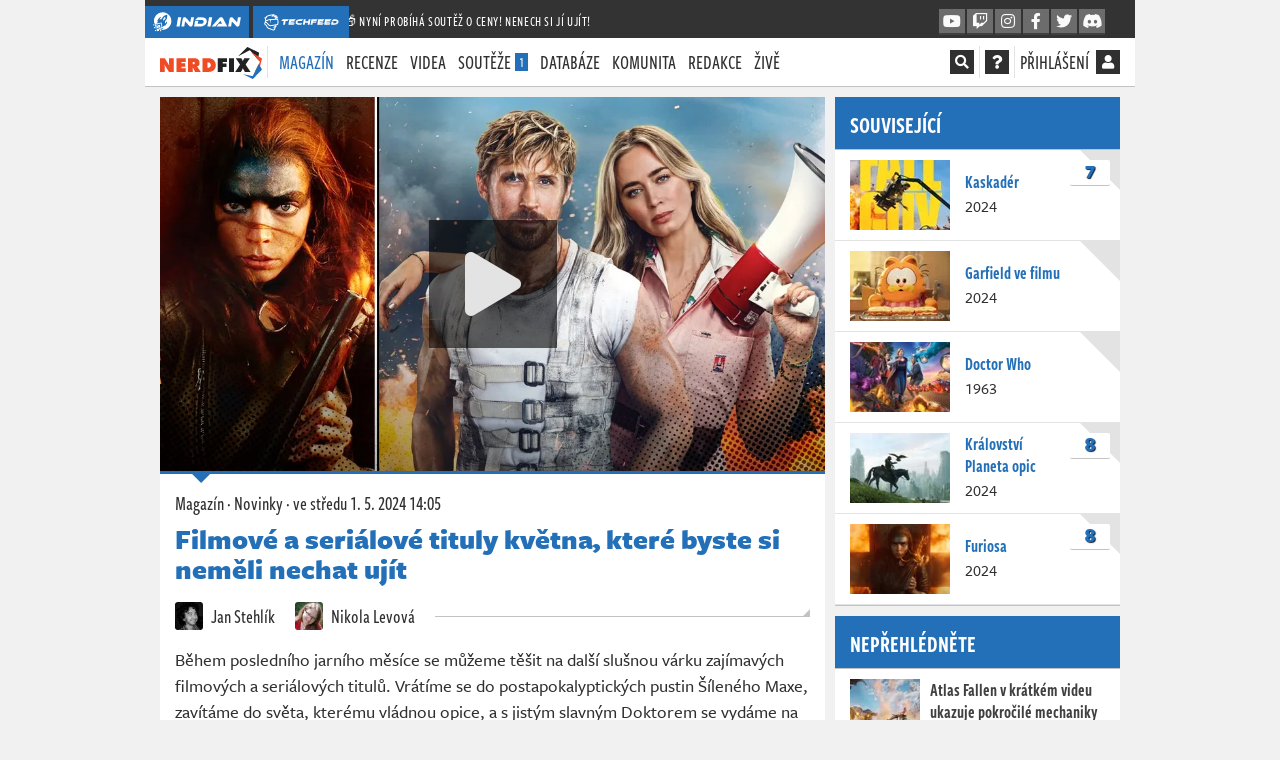

--- FILE ---
content_type: text/html; charset=utf-8
request_url: https://nerdfix.cz/clanek/filmove-a-serialove-tituly-kvetna-ktere-byste-si-nemeli-wjcasz
body_size: 40598
content:
<!DOCTYPE html>
<html lang="cs">
<head>
    <meta charset="utf-8">
    <meta http-equiv="X-UA-Compatible" content="IE=edge">
    <meta name="viewport" content="width=device-width, initial-scale=1, shrink-to-fit=no">
    <meta name="keywords" content="nerdfix.cz, nerdfix.sk, geek, nerd, novinky, filmové novinky, filmy, seriály, knihy, komiksy, komixy, comics, cosplay, news, cz/sk, nejlepší, zajímavosti, magazín, tv pořad, popkultura, sci-fi, scifi, fantasy">
    <meta name="description" content="Květen nám nabídne řadu zajímavých filmových a seriálových titulů, které budou rozhodně stát za vaši pozornost. Chcete poradit, kterým přesně byste měli dát šanci? Přesně od toho je tu náš seznam!">
    <meta name="copyright" content="MediaRealms s.r.o. 2026">
    <meta property="fb:app_id" content="2140288522776378">
    <meta property="og:image" content="https://nerdfix.cz/uploads/og/b8ae9065e41e45558c86727242955485/1714563627.jpeg">
    <meta property="og:locale" content="cs_CZ">
    <meta property="og:type" content="article">
    <meta name="robots" content="follow, index, max-snippet:-1, max-video-preview:-1, max-image-preview:large">
    <meta property="og:title" content="Filmové a seriálové tituly května, které byste si neměli nechat ujít - NerdFix">
    <meta property="og:description" content="Květen nám nabídne řadu zajímavých filmových a seriálových titulů, které budou rozhodně stát za vaši pozornost. Chcete poradit, kterým přesně byste měli dát šanci? Přesně od toho je tu náš seznam!">
    <meta property="og:url" content="https://nerdfix.cz/clanek/filmove-a-serialove-tituly-kvetna-ktere-byste-si-nemeli-wjcasz">
    <meta property="twitter:card" content="summary_large_image">
    <meta property="twitter:title" content="Filmové a seriálové tituly května, které byste si neměli nechat ujít - NerdFix">
    <meta property="twitter:description" content="Květen nám nabídne řadu zajímavých filmových a seriálových titulů, které budou rozhodně stát za vaši pozornost. Chcete poradit, kterým přesně byste měli dát šanci? Přesně od toho je tu náš seznam!">
    <meta property="twitter:url" content="https://nerdfix.cz/clanek/filmove-a-serialove-tituly-kvetna-ktere-byste-si-nemeli-wjcasz">
    <meta property="twitter:site" content="https://nerdfix.cz">
    <meta property="og:image:width" content="1200">
    <meta property="og:image:height" content="630">
    <meta property="og:image:type" content="image/jpeg">
    <meta property="twitter:image:src" content="https://nerdfix.cz/uploads/og/b8ae9065e41e45558c86727242955485/1714563627.jpeg">
    <meta property="twitter:image:width" content="1200">
    <meta property="twitter:image:height" content="630">
    <title>Filmové a seriálové tituly května, které byste si neměli nechat ujít - NerdFix.cz</title>
    <meta name="twitter:card" content="summary_large_image">
    <meta name="twitter:site" content="@nerdfixcz">
    <link rel="preconnect" href="https://use.typekit.net" crossorigin>
    <link rel="preconnect" href="https://www.google-analytics.com" crossorigin>
        <!-- inlining /dist/nerdfix_article.e26ad100762384a16068f64031a0550b.css -->
        <style>.fa,.fab,.fas{-moz-osx-font-smoothing:grayscale;-webkit-font-smoothing:antialiased;display:inline-block;font-style:normal;font-variant:normal;line-height:1;text-rendering:auto}.fa-fw{text-align:center;width:1.25em}.fa-spin{animation:fa-spin 2s linear infinite}.fa-stack{display:inline-block;height:2em;line-height:2em;position:relative;vertical-align:middle;width:2.5em}.fa-stack-1x,.fa-stack-2x{left:0;position:absolute;text-align:center;width:100%}.fa-stack-1x{line-height:inherit}.fa-stack-2x{font-size:2em}.fa-inverse{color:#fff}.fa,.fas{font-family:Font Awesome\ 5 Pro;font-weight:900}.fab{font-family:Font Awesome\ 5 Brands;font-weight:400}body,html{--brand-color:#2370b8;-moz-font-feature-settings:"lnum=1";-moz-font-feature-settings:"lnum" 1;-ms-font-feature-settings:"lnum" 1;-o-font-feature-settings:"lnum" 1;-webkit-font-feature-settings:"lnum" 1;font-feature-settings:"lnum" 1;--primary-color:#2370b8;--primary-color-darken:#1b568d;font-variant-numeric:lining-nums;line-height:26px}*{box-sizing:border-box}html{-webkit-text-size-adjust:100%;-webkit-tap-highlight-color:rgba(0,0,0,0);font-family:sans-serif;line-height:1.15}article,aside,footer,header,nav,section{display:block}body{background-color:#333;color:#303030;font-family:freight-sans-pro,Freight Sans Pro,Freight-Sans-Pro-Fallback-0,Freight-Sans-Pro-Fallback-1,Freight-Sans-Pro-Fallback-2,Tahoma,sans-serif;font-size:1rem;font-weight:500;line-height:1.5;margin:0;text-align:left}h1,h2,h3,h4,p{margin-top:0}p,ul{margin-bottom:1rem}ul{margin-top:0}ul ul{margin-bottom:0}blockquote{margin:0 0 1rem}strong{font-weight:bolder}a{background-color:transparent;color:#2370b8;text-decoration:none}img{border-style:none}img,svg{vertical-align:middle}svg{overflow:hidden}button{border-radius:0}button,input{font-family:inherit;font-size:inherit;line-height:inherit;margin:0;overflow:visible}button{-webkit-appearance:button;text-transform:none}button:not(:disabled){cursor:pointer}h1,h2,h3,h4{font-weight:500;line-height:1.2;margin-bottom:.5rem}h1{font-size:2.5rem}h2{font-size:2rem}h3{font-size:1.75rem}h4{font-size:1.5rem}.container{margin-left:auto;margin-right:auto;max-width:540px;padding-left:15px;padding-right:15px;width:100%}@media (min-width:576px){.container{max-width:540px}}@media (min-width:950px){.container{max-width:900px}}@media (min-width:1270px){.container{max-width:960px}}@media (min-width:1600px){.container{max-width:1170px}}.col{flex-basis:0;flex-grow:1;max-width:100%;padding-left:15px;padding-right:15px;position:relative;width:100%}.btn{background-color:transparent;border:1px solid transparent;border-radius:0;color:#303030;display:inline-block;font-size:1rem;font-weight:400;line-height:1.5;padding:.375rem .75rem;text-align:center;transition:color .15s ease-in-out,background-color .15s ease-in-out,border-color .15s ease-in-out,box-shadow .15s ease-in-out;user-select:none;vertical-align:middle}@media (prefers-reduced-motion:reduce){.btn{transition:none}}.btn:not(:disabled):not(.disabled){cursor:pointer}.btn-primary{background-color:#2370b8;border-color:#2370b8;color:#fff}.fade{transition:opacity .15s linear}@media (prefers-reduced-motion:reduce){.fade{transition:none}}.fade:not(.show){opacity:0}.modal{display:none;height:100%;left:0;outline:0;overflow:hidden;position:fixed;top:0;width:100%;z-index:1050}.modal-dialog{margin:.5rem;pointer-events:none;position:relative;width:auto}.modal.fade .modal-dialog{transform:translateY(-50px);transition:transform .3s ease-out}@media (prefers-reduced-motion:reduce){.modal.fade .modal-dialog{transition:none}}@media (min-width:576px){.modal-dialog{margin:1.75rem auto;max-width:500px}}.d-none{display:none!important}.d-inline{display:inline!important}.d-inline-block{display:inline-block!important}.d-flex{display:flex!important}@media (min-width:576px){.d-sm-inline{display:inline!important}}@media (min-width:950px){.d-md-none{display:none!important}.d-md-inline{display:inline!important}.d-md-inline-block{display:inline-block!important}}@media (min-width:1270px){.d-lg-none{display:none!important}.d-lg-inline{display:inline!important}}.flex-column{flex-direction:column!important}.justify-content-end{justify-content:flex-end!important}.justify-content-center{justify-content:center!important}.align-items-center{align-items:center!important}.overflow-hidden{overflow:hidden!important}.mx-1{margin-right:.25rem!important}.ml-1,.mx-1{margin-left:.25rem!important}.mt-2{margin-top:.5rem!important}.mr-2{margin-right:.5rem!important}.mb-2{margin-bottom:.5rem!important}.p-0{padding:0!important}.text-truncate{overflow:hidden;text-overflow:ellipsis;white-space:nowrap}.text-center{text-align:center!important}.font-weight-bold{font-weight:700!important}.text-primary{color:#2370b8!important}.header{background:#fff;border-bottom:1px solid #c3c3c3;font-family:freight-sans-compressed-pro,Freight Sans Compressed Pro,Freight-Sans-Compressed-Pro-Fallback-0,Freight-Sans-Compressed-Pro-Fallback-1,Freight-Sans-Compressed-Pro-Fallback-2,Tahoma,sans-serif;font-size:20px;font-weight:500;line-height:32px;position:sticky;text-transform:uppercase;top:0;z-index:99}.header .container{align-items:center;display:flex;justify-content:space-between;padding:0;position:relative}.header nav{height:48px}.header a{color:#303030}.header button{background:transparent;border:0;padding:0}.header .header__separator{top:0}ul.header__menu{display:flex;list-style:none;margin:0;padding:0;text-align:left}ul.header__menu>li{position:relative}ul.header__menu>li>a{display:block;line-height:32px;padding:8px 6px}ul.header__menu>li .badge.badge-primary{background-color:#2370b8;color:#fff;display:inline-block;font-size:14px;line-height:14px;padding:.125rem .25rem}ul.header__menu>li>ul{background-color:#fff;border-top:2px solid #2370b8;display:none;flex-direction:column;left:6px;list-style:none;margin:0;padding:0;position:absolute;top:100%;width:200px;z-index:5}ul.header__menu>li>ul li{border-bottom:1px solid #c3c3c3}ul.header__menu>li>ul li a{color:#303030;display:block;font-size:18px;line-height:18px;padding:8px 12px}ul.header__menu>li.active>a{color:#2370b8}.header__menu{justify-content:space-between}.header__social.header__menu{flex:initial}.header__social.header__menu>li{padding:8px 0}.header__social.header__menu>li>ul{left:auto;right:0}nav .reveal{display:none!important}.page-data-loaded-user nav .reveal{display:inherit!important}#pageMainHeader nav .reveal{opacity:0;visibility:hidden}#pageMainHeader.loaded nav .reveal{animation:fadeInFromNone 1s ease-out;animation-fill-mode:forwards;opacity:0}.header__separator{margin:0 10px}div.header__user{align-items:center;display:flex;min-width:24px}div.header__user span.d-none.d-md-inline-block{margin-right:4px}.header__user a{color:#303030}.header__search{background-color:#fff;display:flex;font-size:16px;left:0;padding:7px 0;position:absolute;right:0;top:2px}.header__search input{background-color:#fff;border:0;border-bottom:2px solid #fff;color:#303030;flex:1;font-family:freight-sans-compressed-pro,Freight Sans Compressed Pro,Freight-Sans-Compressed-Pro-Fallback-0,Freight-Sans-Compressed-Pro-Fallback-1,Freight-Sans-Compressed-Pro-Fallback-2,Tahoma,sans-serif;font-size:18px;height:32px;line-height:32px;text-transform:uppercase}.header__search button{margin-left:10px}.crossmenu a.social_link{--primary-color:#049dbf;--primary-color-darken:#03748d}@media (max-width:1269.98px){.header{padding:0 15px}.header ul.header__menu{flex-direction:column}.header__overlayable{align-items:center;flex:initial;justify-content:flex-end;position:static;z-index:2}.header__overlayable ul{display:none}.header__search{left:-1em;padding-left:1em;padding-right:1em;right:-1em}#mobileMenu{display:block}.header ul.header__menu.header__social>li>ul{width:125px}}.header__overlayable{align-items:baseline;display:flex;justify-content:flex-start;position:relative}.header__overlayable .header__menu{flex:1;justify-content:flex-start}.header__separator{border-right:1px solid #e3e3e3;display:inline-block;height:32px;line-height:32px;margin:0 5px;position:relative;top:8px;width:0}.header__overlayable,.header__overlayable>.header__menu{flex:1}.header .fa-stack{background-color:#303030;cursor:pointer;height:24px;line-height:24px;margin-top:-4px;width:24px}.header .fa-stack .fa-stack-2x{font-size:24px}.header .fa-stack .fa-stack-1x{font-size:14px;line-height:24px}.header .fa-stack .fas.fa-square{display:none}.header__search-input{padding-right:1em;position:relative;width:100%}.header__search-input>input{width:100%}.header__search-input>div{align-items:center;bottom:2px;cursor:pointer;display:flex;justify-content:center;position:absolute;right:1em;top:2px;width:2em}#mobileMenu{background-color:#fff;border-bottom:1px solid #c3c3c3;display:none;font-family:freight-sans-compressed-pro,Freight Sans Compressed Pro,Freight-Sans-Compressed-Pro-Fallback-0,Freight-Sans-Compressed-Pro-Fallback-1,Freight-Sans-Compressed-Pro-Fallback-2,Tahoma,sans-serif;font-size:20px;font-weight:500;height:0;left:0;line-height:32px;overflow:hidden;padding:0;position:fixed;right:0;top:0;transition:all .3s ease-in-out;z-index:10}#mobileMenu ul.header__menu{display:block;height:350px;height:calc(100vh - 105px);margin:95px 15px 10px;overflow-y:auto}#mobileMenu ul.header__menu>li>a{color:#404040;padding:8px 0}@media (min-width:1600px){.header ul.header__menu>li>a{padding:8px 12px}.header ul.header__menu>li>ul{left:12px}.header ul.header__menu.header__social>li>ul{left:auto;width:125px}}@media (max-width:949.98px){.header__separator{margin:0 5px}}@media (max-width:1269.98px){.header{padding:0 15px}.header ul.header__menu{flex-direction:column}.header__overlayable{align-items:center;justify-content:flex-end;position:static;z-index:2}.header__overlayable ul{display:none}.header__search{left:-1em;padding-left:1em;padding-right:1em;right:-1em}#mobileMenu{display:block}.header ul.header__menu.header__social>li>ul{width:125px}}@media (max-width:470px){.header__overlayable{display:flex!important}}.crossmenu{background-color:#333;color:#fff;font-family:freight-sans-compressed-pro,Freight Sans Compressed Pro,Freight-Sans-Compressed-Pro-Fallback-0,Freight-Sans-Compressed-Pro-Fallback-1,Freight-Sans-Compressed-Pro-Fallback-2,Tahoma,sans-serif;font-size:14px;font-weight:500;letter-spacing:.6px;line-height:16px;margin-left:-15px;margin-right:-15px;padding-top:6px;position:relative;z-index:99}.header .crossmenu .container{align-items:center;display:flex;flex-direction:row-reverse;gap:1em;justify-content:space-between;padding:0;position:relative}.header .crossmenu .container .header-promo{flex:1;margin-left:calc(-1em + 3px);margin-top:-3px;opacity:0;overflow:hidden;text-overflow:ellipsis;transition:opacity 1s ease-in-out 2s;white-space:nowrap}.header .crossmenu .container .header-promo a{color:#fff}.header .crossmenu .container .header-promo.active{opacity:1;transition:opacity 1s ease-in-out 2s}.header .crossmenu .container>div{display:flex}@media (min-width:950px){.header .crossmenu .container{flex-direction:row;margin-left:0}}.header a.crossmenu__brand{align-items:center;background-color:#2370b8;color:#fff;display:flex;height:32px;justify-content:center;margin-right:4px;min-width:36px;overflow:hidden;padding:6px 8px;position:relative}.header a.crossmenu__brand svg{fill:#fff;height:20px;min-width:20px}.crossmenu a.social_link{align-items:center;background-color:#6c6c6c;border-bottom:2px solid #404040;color:#fafafa!important;display:none;font-size:16px;height:26px;justify-content:center;margin-left:2px;width:26px}@media (min-width:1270px){.crossmenu{margin-left:0;margin-right:0}}@media (min-width:950px){.crossmenu a.social_link{display:flex}}body{-webkit-font-smoothing:antialiased;overflow-y:scroll}.page-wrapper,body{background-color:#f1f1f1}.page-content{min-height:80vh}.page{column-gap:10px;display:grid;font-weight:500;grid-template-columns:minmax(0,7fr) minmax(0,3fr);line-height:26px;margin:10px -15px}.page .page-left{overflow:hidden}.page .page-right{display:flex;flex-direction:column;overflow-wrap:anywhere}.vue-root-lazy{min-height:20px}.vue-root-lazy--hidden:not(.article__cover .vue-root-lazy--hidden)>*{display:none}.article-body strong{color:#303030}.mycontainer{margin-left:auto;margin-right:auto;padding-left:0;padding-right:0;position:relative;width:100%}@media (min-width:576px){.mycontainer{padding-left:15px;padding-right:15px}}.mycontainer{max-width:540px}@media (min-width:950px){.mycontainer{max-width:900px}}@media (min-width:1270px){.mycontainer{max-width:960px}}@media (min-width:1600px){.mycontainer{max-width:1170px}}@media (min-width:950px){.page-wrapper{max-width:930px}}@media (min-width:1270px){.page-wrapper{max-width:990px}}@media (min-width:1600px){.page-wrapper{max-width:1200px}}.page-wrapper{margin:0 auto;position:relative}.seznambrand .sidebar-abox{height:300px}.seznambrand .sidebar-abox-s{display:block;height:300px}.seznambrand .sidebar-abox-g{display:none}.sidebar-abox,.sidebar-abox-g{height:280px}.sidebar-abox-s{display:none}@media (max-width:949.98px){.container{max-width:100%;min-width:100%;padding:0;width:100%}.page{display:flex;flex-direction:column;margin:12px 0;overflow:hidden}.page .page-left,.page .page-right{max-width:100%;padding:0!important;width:100%}}#sedativ{display:none}@media (min-width:950px){#sedativ.act{display:block;margin-top:1em;min-height:200px}}strong{font-weight:600}button,input{-moz-font-feature-settings:"lnum=1";-moz-font-feature-settings:"lnum" 1;-ms-font-feature-settings:"lnum" 1;-o-font-feature-settings:"lnum" 1;-webkit-font-feature-settings:"lnum" 1;font-feature-settings:"lnum" 1;font-family:freight-sans-pro,Freight Sans Pro,Freight-Sans-Pro-Fallback-0,Freight-Sans-Pro-Fallback-1,Freight-Sans-Pro-Fallback-2,Tahoma,sans-serif;font-variant-numeric:lining-nums}a,button{cursor:pointer}.btn{font-family:freight-sans-compressed-pro,Freight Sans Compressed Pro,Freight-Sans-Compressed-Pro-Fallback-0,Freight-Sans-Compressed-Pro-Fallback-1,Freight-Sans-Compressed-Pro-Fallback-2,Tahoma,sans-serif;font-size:18px;font-weight:500;height:34px;line-height:30px;overflow:hidden;padding:0 12px;text-transform:uppercase}.btn:not(.btn-link){border-bottom:3px solid}.btn.btn-primary{border-bottom-color:#1b568d;color:#fff}.btn.btn-facebook{background-color:#45619d;border-color:#45619d #45619d #354b7a;color:#fff}.btn.btn-twitter{background-color:#1da1f2;border-color:#1da1f2 #1da1f2 #0c85d0;color:#fff}#loginModal .modal-dialog{max-width:700px}@media (max-width:949.98px){#loginModal.modal{bottom:0;overflow-y:scroll}}.panel{--panel-primary:var(--primary-color);--panel-header-bg:#fff;--panel-header-color:var(--primary-color);--panel-header-border:#c3c3c3;--panel-header-bborder:#c3c3c3;background-color:#fff;border-bottom:1px solid #c3c3c3;margin-bottom:10px}.panel--solid{--panel-primary:#2370b8;--panel-header-bg:var(--panel-primary);--panel-header-border:#1b568d;--panel-header-color:#fff}.panel--border,.panel__header{border-top:3px solid var(--panel-primary)}.panel__header{background-color:var(--panel-header-bg);border-bottom:1px solid var(--panel-header-bborder);color:var(--panel-header-color);font-family:freight-sans-compressed-pro,Freight Sans Compressed Pro,Freight-Sans-Compressed-Pro-Fallback-0,Freight-Sans-Compressed-Pro-Fallback-1,Freight-Sans-Compressed-Pro-Fallback-2,Tahoma,sans-serif;font-size:24px;font-weight:600;line-height:44px;margin:0;padding:2px 15px 3px;position:relative;text-transform:uppercase}.panel__body{border-bottom:1px solid #e3e3e3;font-size:16px;line-height:20px;padding:15px}.panel__body p{margin-bottom:10px}.panel__body p:last-child{margin-bottom:0}.panel__body:last-child{border-bottom:0}.panel__buttons_split{display:flex;padding:10px;width:100%}.panel__buttons_split>*{flex:1;margin:0 5px;padding:0 5px}@media (max-width:1269.98px){.panel__buttons_split{flex-direction:column}.panel__buttons_split>*{margin:0 0 5px}}.panel__article{border-bottom:1px solid #e3e3e3;display:flex;flex-direction:row;font-family:freight-sans-compressed-pro,Freight Sans Compressed Pro,Freight-Sans-Compressed-Pro-Fallback-0,Freight-Sans-Compressed-Pro-Fallback-1,Freight-Sans-Compressed-Pro-Fallback-2,Tahoma,sans-serif;font-size:16px;font-weight:500;justify-content:center;line-height:20px;padding:10px 15px}.panel__article>div{flex:1}.panel__article a:not(.btn){color:#404040;cursor:default;font-family:freight-sans-compressed-pro,Freight Sans Compressed Pro,Freight-Sans-Compressed-Pro-Fallback-0,Freight-Sans-Compressed-Pro-Fallback-1,Freight-Sans-Compressed-Pro-Fallback-2,Tahoma,sans-serif;font-size:18px;font-weight:600;line-height:22px}.panel__article a:not(.btn):link,.panel__article a:not(.btn)[href]{cursor:pointer}.panel__article a:not(.btn) strong{font-weight:600;line-height:22px}.panel__article em{display:block;font-family:freight-sans-pro,Freight Sans Pro,Freight-Sans-Pro-Fallback-0,Freight-Sans-Pro-Fallback-1,Freight-Sans-Pro-Fallback-2,Tahoma,sans-serif;font-size:14px;font-style:normal;opacity:.8}.panel__article__img{padding:0 10px 0 0}.panel__article__img img{height:70px;margin-top:0;width:70px}.panel__cover,.panel__cover img{height:auto;width:100%}.panel__intro{padding:0 15px}.panel__intro p{margin:0 0 15px}.panel__intro>a.d-flex{color:#262626;display:flex;font-family:freight-sans-compressed-pro,Freight Sans Compressed Pro,Freight-Sans-Compressed-Pro-Fallback-0,Freight-Sans-Compressed-Pro-Fallback-1,Freight-Sans-Compressed-Pro-Fallback-2,Tahoma,sans-serif;margin:0 -15px;padding:10px 15px;position:relative}.panel__intro>a.d-flex img{border-radius:10px;height:60px;width:60px;z-index:4}.panel__intro>a.d-flex>div{align-items:flex-start;display:flex;flex:1;flex-direction:column;justify-content:center;padding-left:15px}.panel__intro>a.d-flex>div h3{font-family:freight-sans-compressed-pro,Freight Sans Compressed Pro,Freight-Sans-Compressed-Pro-Fallback-0,Freight-Sans-Compressed-Pro-Fallback-1,Freight-Sans-Compressed-Pro-Fallback-2,Tahoma,sans-serif;font-size:26px;font-weight:600;line-height:30px;margin:0}.panel__game{display:flex;position:relative}.panel__game>a{padding:10px 15px}.panel__game>a>img{height:70px;width:100px}.panel__game>div{align-self:center;flex:1;padding:10px 15px 10px 0}.panel__game>div a{color:#2370b8;display:block;font-family:freight-sans-compressed-pro,Freight Sans Compressed Pro,Freight-Sans-Compressed-Pro-Fallback-0,Freight-Sans-Compressed-Pro-Fallback-1,Freight-Sans-Compressed-Pro-Fallback-2,Tahoma,sans-serif;font-size:18px;font-weight:600;line-height:22px}.panel__game>div a strong{color:#2370b8}.icon-platform{fill:#303030;height:16px;margin:0 2px 0 0;width:16px}.panel__game_review{border-top:1px solid #e3e3e3}.panel_reviews__header{align-items:center;display:flex;justify-content:space-between;line-height:22px;padding:4px 5px;position:relative}.panel_reviews__header strong{font-family:freight-sans-pro,Freight Sans Pro,Freight-Sans-Pro-Fallback-0,Freight-Sans-Pro-Fallback-1,Freight-Sans-Pro-Fallback-2,Tahoma,sans-serif;font-size:18px;font-weight:600;line-height:20px;padding:10px}.panel_reviews__header span{background-color:#2370b8;color:#fff;display:inline-block;font-size:14px;font-style:italic;font-weight:900;padding:5px 20px;vertical-align:middle}.panel_reviews__header span em{font-size:18px}.panel__reviews{display:flex;flex-direction:column;padding:0 5px 5px}.panel__review{background-color:#f1f1f1;border-bottom:1px solid #c3c3c3;border-top:1px solid #fff;padding:2px 32px;position:relative}@media (min-width:950px) and (max-width:1269.98px){.panel__game:not(.panel__game--list){flex-direction:column}.panel__game:not(.panel__game--list)>div{padding:0 15px 10px;width:100%}}@media (max-width:575.98px){.panel__game:not(.panel__game--list){flex-direction:column}.panel__game:not(.panel__game--list)>div{padding:0 15px 10px;width:100%}}.article-body{background-color:#fff;color:#303030;font-family:freight-sans-pro,Freight Sans Pro,Freight-Sans-Pro-Fallback-0,Freight-Sans-Pro-Fallback-1,Freight-Sans-Pro-Fallback-2,Tahoma,sans-serif;font-size:16px;line-height:24px;padding:15px}.article-body p>strong{font-family:freight-sans-pro,Freight Sans Pro,Freight-Sans-Pro-Fallback-0-Bold,Freight-Sans-Pro-Fallback-1-Bold,Freight-Sans-Pro-Fallback-2-Bold,Tahoma,sans-serif;font-weight:600}.person{color:#303030;font-family:freight-sans-compressed-pro,Freight Sans Compressed Pro,Freight-Sans-Compressed-Pro-Fallback-0,Freight-Sans-Compressed-Pro-Fallback-1,Freight-Sans-Compressed-Pro-Fallback-2,Tahoma,sans-serif;font-size:20px;font-weight:500;line-height:28px}.person img{border-radius:3px;display:inline-block;height:28px;margin-right:5px;position:relative;top:-2px;width:28px}.gallery__container{background-color:#f1f1f1;display:block;margin-bottom:15px;position:relative}.gallery__container .article-gallery .gallery__container-loader{display:none}.gallery__container-loader{align-items:center;bottom:0;color:#666;display:flex;font-size:200%;justify-content:center;left:0;position:absolute;right:0;top:0}.gallery__container.layout-0{aspect-ratio:416/218}@media screen and (min-width:1270px){.gallery__container.layout-0{aspect-ratio:637/328}}.gallery__container.layout-1{aspect-ratio:480/547}@media screen and (min-width:1270px){.gallery__container.layout-1{aspect-ratio:637/190}}.gallery__container.layout-4{aspect-ratio:480/1085}@media screen and (min-width:1270px){.gallery__container.layout-4{aspect-ratio:784/454}}.imagediff__root{background-color:#f1f1f1;display:block;margin-bottom:25px;position:relative}.imagediff__image,.video__container{bottom:0;left:0;position:absolute;right:0;top:0}.video__container{background:#333}.video__loader{align-items:center;bottom:0;color:#eee;display:flex;font-size:200%;justify-content:center;left:0;position:absolute;right:0;top:0}.overlay .video__loader .play_button{display:none}.video__poster img{bottom:0;height:100%;left:0;object-fit:cover;object-position:center;position:absolute;right:0;top:0;width:100%}.article{background-color:#fff;border-bottom:1px solid #c3c3c3;margin-bottom:10px}.article .article-body{font-size:18px;line-height:26px;padding:15px}.article .article-body p a>strong{color:#2370b8}.article-body blockquote{border-left:4px solid #2370b8;color:#1d1d1d;font-family:freight-sans-pro,Freight Sans Pro,Freight-Sans-Pro-Fallback-0-Boldest,Freight-Sans-Pro-Fallback-1-Boldest,Freight-Sans-Pro-Fallback-2-Boldest,Tahoma,sans-serif;font-size:20px;font-weight:800;line-height:26px;margin:0 40px 20px 10px;padding:10px 20px 10px 25px;position:relative;text-transform:uppercase}.article-body blockquote p{margin-bottom:0}.article-body blockquote.recommended--stripe{align-items:center;background-color:#f1f1f1;border:0;display:flex;font-size:20px;letter-spacing:.3px;line-height:26px;margin:15px 0;padding:10px 15px}.article-body blockquote.recommended--stripe>a:first-child{margin-right:15px;max-width:15%;position:relative}.article-body blockquote.recommended--stripe a>img{height:auto;width:100%}@media (max-width:950px){.article-body blockquote.recommended--stripe{border-left:1px solid #e3e3e3;border-right:1px solid #e3e3e3;border-color:#e3e3e3 currentcolor;border-style:solid none;border-width:1px 0;font-size:18px;line-height:24px;margin-left:-15px;margin-right:-15px}}.article-gallery>div>span{border-bottom:2px solid #2370b8}.article-body>.heading2{background-color:#fbfbfb;border-bottom:1px solid #e3e3e3;color:#262626;font-family:freight-sans-pro,Freight Sans Pro,Freight-Sans-Pro-Fallback-0-Boldest,Freight-Sans-Pro-Fallback-1-Boldest,Freight-Sans-Pro-Fallback-2-Boldest,Tahoma,sans-serif;font-size:20px;font-weight:900;line-height:30px;margin:20px 0 15px 10px;padding:7px 10px 7px 25px}.article-body>.heading2,h4.fancy{position:relative;text-transform:uppercase}h4.fancy{color:#1d1d1d;font-family:freight-sans-pro,Freight Sans Pro,Freight-Sans-Pro-Fallback-0-Bold,Freight-Sans-Pro-Fallback-1-Bold,Freight-Sans-Pro-Fallback-2-Bold,Tahoma,sans-serif;font-size:18px;font-weight:800;line-height:32px;margin:15px 10px 0 0;padding-left:0}.article__embed{background-color:#f1f1f1;display:flex;flex-direction:column;justify-content:center;margin-bottom:20px;padding:10px;position:relative}.article__cover{border-bottom:3px solid #2370b8;position:relative}.article__cover>div{background-size:cover}.article__cover>img{height:auto;width:100%}.article__cover:not(.article__cover--big)>img{aspect-ratio:3/1}.article__cover--big{height:0;padding-top:56.25%;position:relative}.article__cover--big>div{bottom:0;height:100%;left:0;position:absolute;right:0;top:0;width:100%}.play_button{align-items:center;background-color:#111;background-color:rgba(0,0,0,.6);border:0;color:#e3e3e3;cursor:pointer;display:flex;font-size:64px;height:128px;justify-content:center;left:50%;line-height:128px;margin-left:-64px;margin-top:-64px;opacity:1;padding:0;position:absolute;top:50%;-webkit-transition:all .4s;transition:all .4s;width:128px}.play_button .fa-spinner{font-size:2rem}.article__header{font-family:freight-sans-compressed-pro,Freight Sans Compressed Pro,Freight-Sans-Compressed-Pro-Fallback-0,Freight-Sans-Compressed-Pro-Fallback-1,Freight-Sans-Compressed-Pro-Fallback-2,Tahoma,sans-serif;font-size:20px;font-weight:500;padding:15px 15px 10px}.article__header p{margin:1px 0 8px}.article__header p,.article__header p a{color:#303030}.article__header .article__heading{color:#2370b8;font-family:freight-sans-pro,Freight Sans Pro,Freight-Sans-Pro-Fallback-0-Boldest,Freight-Sans-Pro-Fallback-1-Boldest,Freight-Sans-Pro-Fallback-2-Boldest,Tahoma,sans-serif;font-size:28px;font-weight:900;line-height:30px}.article__authors{display:flex;flex-wrap:wrap;justify-content:flex-start;padding:0 15px;position:relative}.article__authors>a{background-color:#fff;padding-right:20px;z-index:2}.article__linkedshow .panel__intro>a.d-flex{padding-bottom:0;padding-top:15px}.article__linkedshow .panel__intro>a.d-flex img{border-radius:4px;height:50px;width:50px}.article__footer{align-items:center;clear:both;display:flex;justify-content:space-between;padding:0 15px 15px}.article__footer p{margin:0 10px 0 0}.article__footer a{color:#303030}.article__author{padding:15px;position:relative}.article_author__container{align-items:center;background-color:#fff;color:#303030;display:inline-flex;font-family:freight-sans-compressed-pro,Freight Sans Compressed Pro,Freight-Sans-Compressed-Pro-Fallback-0,Freight-Sans-Compressed-Pro-Fallback-1,Freight-Sans-Compressed-Pro-Fallback-2,Tahoma,sans-serif;font-size:20px;font-weight:500;line-height:26px;position:relative;z-index:2}.article_author__container>img{border-radius:3px}.article__report{padding:0 15px;text-align:right}.article__report>a{color:#2370b8;opacity:.5;text-decoration:none}@media (max-width:949.98px){.article__footer{align-items:flex-start;flex-direction:column}}@media (max-width:575.98px){.article__footer{flex-direction:column}.article__footer p{margin-bottom:5px}}@media (min-width:950px) and (max-width:1269.98px){.article__footer{flex-direction:column}.article__footer p{margin-bottom:5px}}@font-face{ascent-override:103%;font-family:Freight-Sans-Pro-Fallback-0;size-adjust:97.7%;src:local("Source Sans Pro")}@font-face{ascent-override:103%;font-family:Freight-Sans-Pro-Fallback-0-Bold;size-adjust:104%;src:local("Source Sans Pro")}@font-face{ascent-override:103%;font-family:Freight-Sans-Pro-Fallback-0-Boldest;size-adjust:114%;src:local("Source Sans Pro")}@font-face{ascent-override:103%;font-family:Freight-Sans-Compressed-Pro-Fallback-0;size-adjust:69%;src:local("Source Sans Pro")}@font-face{ascent-override:103%;font-family:Freight-Sans-Pro-Fallback-1;size-adjust:91.7%;src:local("Tahoma")}@font-face{ascent-override:103%;font-family:Freight-Sans-Pro-Fallback-1-Bold;size-adjust:104%;src:local("Tahoma")}@font-face{ascent-override:103%;font-family:Freight-Sans-Pro-Fallback-1-Boldest;size-adjust:108%;src:local("Tahoma")}@font-face{ascent-override:103%;font-family:Freight-Sans-Compressed-Pro-Fallback-1;size-adjust:64.5%;src:local("Tahoma")}@font-face{ascent-override:103%;font-family:Freight-Sans-Pro-Fallback-2;size-adjust:91%;src:local("arial")}@font-face{ascent-override:103%;font-family:Freight-Sans-Pro-Fallback-2-Bold;size-adjust:104%;src:local("arial")}@font-face{ascent-override:103%;font-family:Freight-Sans-Pro-Fallback-2-Boldest;size-adjust:104%;src:local("arial")}@font-face{ascent-override:103%;font-family:Freight-Sans-Compressed-Pro-Fallback-2;size-adjust:58%;src:local("arial")}.article-gallery>div>span{border-bottom:2px solid #c12424}.article-gallery{align-content:space-between;background-color:#f1f1f1;display:flex;flex-flow:row wrap;justify-content:space-between;margin-bottom:15px;padding:5px}.article-gallery>div{flex:0 1 50%;padding:5px}.article-gallery>div>span{background-color:#fff;color:#333;font-weight:600}.imagediff__slot{bottom:0;left:0;position:absolute;right:0;top:0}.imagediff__slot .imagediff__image{background-position:100%;background-repeat:no-repeat;background-size:auto 100%}.imagediff__slot:last-child{border-left:3px solid #fff;left:auto;overflow:hidden;right:0;width:calc(50% + 2px)}.imagediff__image{background-color:#333;background-position:0;bottom:0;left:0;position:absolute;right:0;top:0}@media (max-width:1269.98px){.article .article-body .article-gallery>div{flex:0 1 100%!important}}.gallery__image{flex:0 1 50%;padding:5px}.gallery__image>a{background-size:cover;display:block;height:0;padding-bottom:56.25%;position:relative}.gallery__image>a img,.gallery__image>a picture{bottom:0;height:100%;left:0;object-fit:cover;position:absolute;right:0;top:0;width:100%}.gallery__image>span{cursor:text;display:block;line-height:38px;text-align:center}.gallery_image__source{bottom:5px;color:#fff;font-family:freight-sans-pro,Freight Sans Pro,Freight-Sans-Pro-Fallback-0-Boldest,Freight-Sans-Pro-Fallback-1-Boldest,Freight-Sans-Pro-Fallback-2-Boldest,Tahoma,sans-serif;font-size:12px;font-weight:600;left:10px;opacity:0;position:absolute;text-shadow:1px 1px 3px #000;text-transform:uppercase;-webkit-transition:all .3s ease-in-out;-moz-transition:all .3s ease-in-out;-ms-transition:all .3s ease-in-out;-o-transition:all .3s ease-in-out;transition:all .3s ease-in-out;z-index:5}.gallery_image__source span{align-items:center;display:inline-flex;font-weight:400;margin-left:2px}.video[data-v-0bf51f2a]{overflow:hidden}.frame[data-v-0bf51f2a],.video[data-v-0bf51f2a]{height:100%;left:0;position:absolute;top:0;width:100%}.frame[data-v-0bf51f2a]{z-index:0}.overlay[data-v-0bf51f2a]{background:#333;height:100%;left:0;opacity:1;position:absolute;top:0;width:100%;z-index:2}.play_button[data-v-0bf51f2a]{opacity:1;transform:scale(1)}</style>
        <link rel="preload" href="/dist/nerdfix.114be20b2c8669f0d20f.css"  as="style" onload="this.onload=null;this.rel='stylesheet';">
        <noscript><link rel="stylesheet" href="/dist/nerdfix.114be20b2c8669f0d20f.css"></noscript>
    <link rel="preload" href="/dist/nerdfix.7676075382085f64af9a.js" as="script">
    <link rel="preload" href="/dist/chunk.1627cd0ad1b2fe42fa6d.js" as="script">
    <link rel="manifest" href="/site.webmanifest">
    <link rel="shortcut icon" href="/favicon.ico?v=2023">
    <link rel="apple-touch-icon" sizes="180x180" href="/apple-touch-icon.png?v=2023">
    <link rel="icon" type="image/png" sizes="32x32" href="/favicon-32x32.png?v=2023">
    <link rel="icon" type="image/png" sizes="16x16" href="/favicon-16x16.png?v=2023">
    <link rel="mask-icon" href="/safari-pinned-tab.svg?v=2023" color="#5bbad5">
    <link rel="canonical" href="https://nerdfix.cz/clanek/filmove-a-serialove-tituly-kvetna-ktere-byste-si-nemeli-wjcasz">
    <link rel="alternate" type="application/atom+xml" title="NerdFix" href="/atom.xml">
    <meta name="apple-mobile-web-app-title" content="NerdFix">
    <meta name="application-name" content="NerdFix">
    <meta name="theme-color" content="#ffffff">
    <meta name="msapplication-TileColor" content="#da532c">
    <meta name="msapplication-TileImage" content="/mstile-144x144.png">
    <link rel="stylesheet" href="https://use.typekit.net/xyl3vuz.css" media="print" onload="this.media='all';">
    <noscript><link rel="stylesheet" href="https://use.typekit.net/xyl3vuz.css"></noscript>
    <script type="text/javascript">
        window.appRelatedObject="eyJ0eXAiOiJKV1QiLCJhbGciOiJIUzI1NiJ9.eyJyZWxhdGVkSWQiOiI3OGFjY2RhOS0yZWZmLTQwZjUtODI4Mi05MzdmNzNiYWYwNzUiLCJyZWxhdGVkRGlzY3IiOiJJbmRpYW5cXE1vZGVsXFxBcnRpY2xlc1xcRG9tYWluTW9kZWxcXEFydGljbGUifQ.lemKZc-QG9O3mrhCRBOim68-PoBYPz5lrUzH_dHclRo"; window.appProdBuild="4-213"; var appAdsInfoLink= "/inzerce-na-nerdfixu"; var renderStatus = "SERVER with Caching 3600s!"; var pageGenerationTime = "2026-01-26 21:47:25"; var renderMode = "SERVER"; window.appPageData={"_id":"SERVER","appEnvironment":"production","appBuildVersion":"4.213 - m01d23","appAdsHandles":{"mbId":"gotaq8riiaiz","sbId":"wc58l6","crossDomains":["indian-tv.cz","techfeed.cz"]},"appAds":{"mode":"","brand":false}}; window.appGaId="G-YVX7ZEM9SB"; window.appGaClientId=null; window.appEnvironment="production"; window.appUseSentry=true; (()=>{"use strict";var e,a,t={},n={};function o(e){var a=n[e];if(void 0!==a)return a.exports;var r=n[e]={exports:{}};return t[e](r,r.exports,o),r.exports}o.m=t,o.d=(e,a)=>{for(var t in a)o.o(a,t)&&!o.o(e,t)&&Object.defineProperty(e,t,{enumerable:!0,get:a[t]})},o.f={},o.e=e=>Promise.all(Object.keys(o.f).reduce(((a,t)=>(o.f[t](e,a),a)),[])),o.u=e=>"chunk.238645ca1352c926e91d.js",o.miniCssF=e=>{},o.o=(e,a)=>Object.prototype.hasOwnProperty.call(e,a),e={},a="indian-web:",o.l=(t,n,r,i)=>{if(e[t])e[t].push(n);else{var d,c;if(void 0!==r)for(var s=document.getElementsByTagName("script"),p=0;p<s.length;p++){var l=s[p];if(l.getAttribute("src")==t||l.getAttribute("data-webpack")==a+r){d=l;break}}d||(c=!0,(d=document.createElement("script")).charset="utf-8",d.timeout=120,o.nc&&d.setAttribute("nonce",o.nc),d.setAttribute("data-webpack",a+r),d.src=t),e[t]=[n];var w=(a,n)=>{d.onerror=d.onload=null,clearTimeout(u);var o=e[t];if(delete e[t],d.parentNode&&d.parentNode.removeChild(d),o&&o.forEach((e=>e(n))),a)return a(n)},u=setTimeout(w.bind(null,void 0,{type:"timeout",target:d}),12e4);d.onerror=w.bind(null,d.onerror),d.onload=w.bind(null,d.onload),c&&document.head.appendChild(d)}},o.r=e=>{"undefined"!=typeof Symbol&&Symbol.toStringTag&&Object.defineProperty(e,Symbol.toStringTag,{value:"Module"}),Object.defineProperty(e,"__esModule",{value:!0})},o.p="/dist/",(()=>{var e={3556:0};o.f.j=(a,t)=>{var n=o.o(e,a)?e[a]:void 0;if(0!==n)if(n)t.push(n[2]);else{var r=new Promise(((t,o)=>n=e[a]=[t,o]));t.push(n[2]=r);var i=o.p+o.u(a),d=new Error;o.l(i,(t=>{if(o.o(e,a)&&(0!==(n=e[a])&&(e[a]=void 0),n)){var r=t&&("load"===t.type?"missing":t.type),i=t&&t.target&&t.target.src;d.message="Loading chunk "+a+" failed.\n("+r+": "+i+")",d.name="ChunkLoadError",d.type=r,d.request=i,n[1](d)}}),"chunk-"+a,a)}};var a=(a,t)=>{var n,r,[i,d,c]=t,s=0;if(i.some((a=>0!==e[a]))){for(n in d)o.o(d,n)&&(o.m[n]=d[n]);if(c)c(o)}for(a&&a(t);s<i.length;s++)r=i[s],o.o(e,r)&&e[r]&&e[r][0](),e[r]=0},t=self.webpackChunkindian_web=self.webpackChunkindian_web||[];t.forEach(a.bind(null,0)),t.push=a.bind(null,t.push.bind(t))})();var r=[];function i(){var e;if(window.debugEnabled){for(var a="".concat(Date.now()-window.pageLoadStartTime,"ms"),t=arguments.length,n=new Array(t),o=0;o<t;o++)n[o]=arguments[o];(e=console).debug.apply(e,[a].concat(n))}}function d(){var e;if(window.debugEnabled){for(var a="".concat(Date.now()-window.pageLoadStartTime,"ms"),t=arguments.length,n=new Array(t),o=0;o<t;o++)n[o]=arguments[o];(e=console).error.apply(e,[a].concat(n))}}function c(e,a){return function(e){if(Array.isArray(e))return e}(e)||function(e,a){var t=null==e?null:"undefined"!=typeof Symbol&&e[Symbol.iterator]||e["@@iterator"];if(null!=t){var n,o,r,i,d=[],c=!0,s=!1;try{if(r=(t=t.call(e)).next,0===a){if(Object(t)!==t)return;c=!1}else for(;!(c=(n=r.call(t)).done)&&(d.push(n.value),d.length!==a);c=!0);}catch(e){s=!0,o=e}finally{try{if(!c&&null!=t.return&&(i=t.return(),Object(i)!==i))return}finally{if(s)throw o}}return d}}(e,a)||function(e,a){if(!e)return;if("string"==typeof e)return s(e,a);var t=Object.prototype.toString.call(e).slice(8,-1);"Object"===t&&e.constructor&&(t=e.constructor.name);if("Map"===t||"Set"===t)return Array.from(e);if("Arguments"===t||/^(?:Ui|I)nt(?:8|16|32)(?:Clamped)?Array$/.test(t))return s(e,a)}(e,a)||function(){throw new TypeError("Invalid attempt to destructure non-iterable instance.\nIn order to be iterable, non-array objects must have a [Symbol.iterator]() method.")}()}function s(e,a){(null==a||a>e.length)&&(a=e.length);for(var t=0,n=new Array(a);t<a;t++)n[t]=e[t];return n}var p=!1;function l(){if("function"==typeof crypto.randomUUID)return crypto.randomUUID().replaceAll("-","");var e=(new Date).getTime(),a="undefined"!=typeof performance&&performance.now&&1e3*performance.now()||0;return"xxxxxxxxxxxx4xxxyxxxxxxxxxxxxxxx".replace(/[xy]/g,(function(t){var n=16*Math.random();return e>0?(n=(e+n)%16|0,e=Math.floor(e/16)):(n=(a+n)%16|0,a=Math.floor(a/16)),("x"===t?n:3&n|8).toString(16)}))}window.getCookie=function(e){var a,t={};return document.cookie.split(";").forEach((function(e){var a=c(e.split("="),2),n=a[0],o=a[1];t[n.trim()]=o})),null!==(a=t[e])&&void 0!==a?a:null},window.setCookie=function(e,a,t){var n=new Date;n.setTime(n.getTime()+24*t*60*60*1e3);var o="expires=".concat(n.toUTCString());document.cookie="".concat(e,"=").concat(a,";").concat(o,";path=/;secure;SameSite=Lax")},window.pageLoadStartTime=Date.now(),window.appStoreRequestId=function(){document.cookie="rid=".concat(window.requestId,";path=/;secure;SameSite=Lax")};var w=window.getCookie("asessid");if(w||(i("earlyLate generating new asessid"),w=l(),window.setCookie("asessid",w,365)),i("earlyLate asessid",w),void 0===window.requestId)try{window.requestId=l(),window.requestIdSource="client"}catch(e){d(e)}if(window.requestId&&window.appStoreRequestId(),"SERVER"===renderMode){var u=new URL(document.location.href);u.searchParams.set("do","pageData"),window.appFetchResponse=fetch(u,{method:"GET",cache:"no-store",credentials:"include",mode:"no-cors"})}else window.appFetchResponse=null;if(void 0!==window.devicePixelRatio&&(document.cookie="indianPixelRatio=".concat(window.devicePixelRatio>1?window.devicePixelRatio>1.5?"2":"1.5":"1.25",";path=/;max-age=31536000;secure;samesite=Lax")),/iPad|iPhone|iPod/.test(navigator.userAgent)&&(window.DONT_USE_BEACON=!0),navigator.userAgent.includes("Mac")&&"ontouchend"in document&&(window.DONT_USE_BEACON=!0),window.iwad=function(e){Object.keys(e).length>0&&dinfo("serving ad",e),Array.isArray(r)?(r.push(e),Array.isArray(r)&&("adsense"===window.iwas&&!0===(window.adsbygoogle||{}).loaded&&((window.adsbygoogle||[]).push({}),r=function(){return(window.adsbygoogle||[]).push({})}),"seznam"===window.iwas&&void 0!==window.sssp&&(window.sssp.getAds(r),r=function(e){return window.sssp.getAds([e])}))):r(e)},"serviceWorker"in navigator&&!/iPad|iPhone|iPod/.test(navigator.userAgent)){var m="/sw.js?";window.appProdBuild?(m+="v="+window.appProdBuild,p&&(m+="&debug=1")):p&&(m+="debug=1"),navigator.serviceWorker.register(m).catch(console.error)}var g=null,f=null,b=null,h=[null,null],v=null;window.appSetupBoard=function(e,a,t){var n;if(window.appForceSeznam&&"adsense"!==window.iwas)return i("appSetupBoard skip due target"),void(null===(n=document.querySelector("[data-".concat(t.mbId,"]")))||void 0===n||n.setAttribute("style","display:none !important"));if(a.brand){if(window.appActBrand=a.brand,a.lb&&a.rb){var o="".concat(a.lb,"-").concat(a.rb);v!==o&&(i("appSetupBoard fresh style processing "+e,a),v=o,g||(g=document.createElement("style")),g.textContent="[data-".concat(a.lb,"] { position: absolute; left:-1615px; display: block; }")+"[data-".concat(a.lb,"] > *:first-child { position: fixed; color:transparent; text-align: right; background:").concat(a.lbBg," url('/uploads/cb/").concat(a.lbHex,"/1?v=").concat(a.lbVer,"') no-repeat top right; background-size: contain; top: 0; bottom: 0; width: 1600px; z-index: 500; cursor: pointer }")+"[data-".concat(a.lb,"] > a { position: fixed;top: 0px;font-size: 9pt;width: 1590px;text-align: right;color: ").concat(a.textColor,";display: block;z-index: 1000; }")+"[data-".concat(a.lb,"] > a:first-of-type { bottom: 0; }")+"[data-".concat(a.lb,"] > a:last-child::after { content: '𐌺E‎KLAMA' }")+"[data-".concat(a.rb,"] { position: absolute; right:-15px }")+"[data-".concat(a.rb,"] > *:first-child { position: fixed; color:transparent; background: ").concat(a.rbBg," url('/uploads/cb/").concat(a.rbHex,"/2?v=").concat(a.rbVer,"') no-repeat top left; background-size: contain; top: 0; bottom: 0; width: 1600px; z-index: 500; cursor: pointer }")+"[data-".concat(a.rb,"] > a:first-of-type { position: fixed; color:transparent; top: 0; bottom: 0; width: 1600px; z-index: 600; cursor: pointer }")+"@media (max-width: 950px) { [data-".concat(a.lb,"], [data-").concat(a.rb,"] { display: none } }"),g.parentNode||document.head.appendChild(g),window.appActLb=a.lb,window.appActRb=a.rb,i("appSetupBoard css updated "+e)),0!==e&&2!==e||o===h[0]||(f||(f=document.querySelector("[data-".concat(t.sbId,"]"))),f?(f.innerHTML="<div data-".concat(a.lb,'><div></div><a href="/bc/l/').concat(a.brand,'/1" rel="nofollow">').concat(Date.now(),"</a><a href=").concat(window.appAdsInfoLink,"></a></div>")+"<div data-".concat(a.rb,'><div></div><a href="/bc/r/').concat(a.brand,'/1" rel="nofollow">').concat(Date.now(),"</a></div>"),h[0]=o,i("appSetupBoard side updated "+e)):i("appSetupBoard contSide not found!",t.sbId)),1!==e&&2!==e||o===h[1]||(window.appActMb=t.mbId,b||(b=document.querySelectorAll("[data-".concat(t.mbId,"]"))),b?(b.forEach((function(e){e.innerHTML='<a rel="nofollow" href="/bc/b/'.concat(a.brand,'/1">')+' <img src="/uploads/cb/'.concat(a.mbHex,"/3.jpg?v=").concat(a.mbVer,'" alt="Sdělení od partnera"/>')+"</a>"})),h[1]=o,i("appSetupBoard mid updated "+e)):i("appSetupBoard contBanner not found!",t.mbId))}}else i("appSetupBoard fresh data processing skip")};var y=null;window.appStoreBoardData=function(e){y=JSON.stringify(e);try{window.sessionStorage.setItem("pageData-ads",y)}catch(e){i("appStoreBoardData sessionStorage.setItem failed",e)}},window.appInitBoard=function(e){if(i("appInitBoard"),0===e&&window.innerWidth>=950||1===e&&window.innerWidth<950)if("FULL"===renderMode)i("appInitBoard full"),window.appStoreBoardData({appAds:window.appPageData.appAds,appAdsHandles:window.appPageData.appAdsHandles}),appSetupBoard(e,window.appPageData.appAds,window.appPageData.appAdsHandles);else{i("appInitBoard session");try{var a=window.sessionStorage.getItem("pageData-ads");if(a){var t=JSON.parse(a);appSetupBoard(e,t.appAds,window.appPageData.appAdsHandles)}}catch(e){i("appInitBoard sessionStorage.getItem failed",e)}}};try{var x=window.getCookie("debug");p="1"===window.getCookie("debugWorker"),function(){var e=arguments.length>0&&void 0!==arguments[0]&&arguments[0];window.debugEnabled=e,window.dlog=function(){var e;if(window.debugEnabled){for(var a="".concat(Date.now()-window.pageLoadStartTime,"ms"),t=arguments.length,n=new Array(t),o=0;o<t;o++)n[o]=arguments[o];(e=console).log.apply(e,[a].concat(n))}},window.derror=function(){var e;if(window.debugEnabled){for(var a="".concat(Date.now()-window.pageLoadStartTime,"ms"),t=arguments.length,n=new Array(t),o=0;o<t;o++)n[o]=arguments[o];(e=console).error.apply(e,[a].concat(n))}},window.dinfo=function(){var e;if(window.debugEnabled){for(var a="".concat(Date.now()-window.pageLoadStartTime,"ms"),t=arguments.length,n=new Array(t),o=0;o<t;o++)n[o]=arguments[o];(e=console).info.apply(e,[a].concat(n))}}}(null!==x),i("early.js boot "+renderStatus),i("page generated: "+pageGenerationTime),window.addEventListener("pageshow",(function(e){if(e.persisted){i("Page was restored from the bfcache, update sessionStorage");try{window.sessionStorage.setItem("pageData-ads",y)}catch(e){d("pageshow sessionStorage.setItem failed",e)}}}));var S=new URL(window.location.href),A=S.searchParams.get("utm_source"),k=!1;if(A){var I=S.searchParams.get("utm_medium"),P={utmSource:A,utmMedium:I,utmCampaign:S.searchParams.get("utm_campaign"),utmContent:S.searchParams.get("utm_content"),utmTerm:S.searchParams.get("utm_term")};document.cookie="utmx=".concat(JSON.stringify(P),";path=/;secure;SameSite=Lax"),k="www.seznam.cz"===A&&["sekce-z-internetu","sbrowser","z-boxiku"].includes(I),document.cookie="utms=".concat(k?"1":"0",";path=/;secure;SameSite=Lax")}else k="1"===window.getCookie("utms");if(window.iwas="adsense",k&&(window.appForceSeznam=!0,window.iwas="seznam",i("early.js iwas=seznam"),o.e(8573).then(o.bind(o,98573)).then((function(e){e.init()}))),window.appPageData&&"FULL"===window.appPageData._id&&""===window.appPageData.iwas&&(window.iwas="",i("early.js iwas=none")),"production"===window.appEnvironment&&("seznam"===window.iwas||"adsense"===window.iwas)){var D=function(){dataLayer.push(arguments)},L=document.createElement("script");L.setAttribute("async",""),L.setAttribute("defer",""),"adsense"===window.iwas?(L.setAttribute("data-ad-client","ca-pub-9842134191309653"),L.setAttribute("src","https://pagead2.googlesyndication.com/pagead/js/adsbygoogle.js")):L.setAttribute("src","https://ssp.imedia.cz/static/js/ssp.js"),document.head.appendChild(L),(L=document.createElement("script")).setAttribute("async",""),L.setAttribute("src","https://www.googletagmanager.com/gtag/js?id=".concat(window.appGaId)),document.head.appendChild(L),window.dataLayer=window.dataLayer||[],D("js",new Date),D("config",window.appGaId,{client_storage:"none",ad_storage:"denied",analytics_storage:"denied",anonymize_ip:!0,client_id:window.appGaClientId}),D("event","page_view")}var E=document.createElement("style"),B=window.appPageData;"adsense"===window.iwas?E.textContent="[data-".concat(B.appAdsHandles.mbId,"] { display:block;aspect-ratio:5.375;height:auto;margin-bottom: 10px;} ")+"[data-".concat(B.appAdsHandles.mbId,"] img { display:block;width:100%;height:100% } ")+"[data-".concat(B.appAdsHandles.mbId,"] { display:block !important; } ")+"@media (min-width: 950px) { [data-".concat(B.appAdsHandles.mbId,"] { display:none !important;}} "):E.textContent="[data-".concat(B.appAdsHandles.mbId,"] { display:none !important; }"),document.head.appendChild(E)}catch(e){console.error("earlyInit failed",e)}})();
    </script>
    	<script type="application/ld+json">{"@context":"https:\/\/schema.org","@type":"BreadcrumbList","itemListElement":[{"@type":"ListItem","position":1,"item":"https:\/\/nerdfix.cz\/magazin","name":"Magazín"},{"@type":"ListItem","position":2,"item":"https:\/\/nerdfix.cz\/magazin\/novinky","name":"Novinky"}]}</script>
	<script type="application/ld+json">{"@context":"https:\/\/schema.org","@type":"NewsArticle","mainEntityOfPage":{"@type":"WebPage","url":"https:\/\/nerdfix.cz\/clanek\/filmove-a-serialove-tituly-kvetna-ktere-byste-si-nemeli-wjcasz","@id":"https:\/\/nerdfix.cz\/clanek\/filmove-a-serialove-tituly-kvetna-ktere-byste-si-nemeli-wjcasz"},"name":"Filmové a seriálové tituly května, které byste si neměli nechat ujít","description":"Květen nám nabídne řadu zajímavých filmových a seriálových titulů, které budou rozhodně stát za vaši pozornost. Chcete poradit, kterým přesně byste měli dát šanci? Přesně od toho je tu náš seznam!","headline":"Filmové a seriálové tituly května, které byste si neměli nechat ujít","dateModified":"2024-05-01T14:05:00+02:00","datePublished":"2024-05-01T14:05:00+02:00","publisher":{"@type":"Organization","url":"https:\/\/nerdfix.cz","name":"NerdFix","logo":{"@type":"ImageObject","url":"https:\/\/nerdfix.cz\/images\/nerdfix.png"},"email":"redakce@nerdfix.cz","slogan":"Popkulturní doupě pro každého geeka a nerda.","sameAs":["https:\/\/www.facebook.com\/nerdfix.cz","https:\/\/www.youtube.com\/nerdfix","https:\/\/www.instagram.com\/nerdfix.cz"]},"author":{"@type":"Person","name":"Jan Stehlík","image":"https:\/\/nerdfix.cz\/uploads\/avatars\/acb7094a1bbe44cfea327e14f03bfc63cbdde0e0\/128?v=1630612444","url":"https:\/\/nerdfix.cz\/r\/Vurhor"},"image":{"@type":"ImageObject","url":"https:\/\/nerdfix.cz\/uploads\/og\/b8ae9065e41e45558c86727242955485\/1714563627.jpeg","width":"1200","height":"630"},"video":{"@type":"VideoObject","name":"Filmové a seriálové tituly května, které byste si neměli nechat ujít","url":"https:\/\/nerdfix.cz\/clanek\/filmove-a-serialove-tituly-kvetna-ktere-byste-si-nemeli-wjcasz","contentUrl":"https:\/\/www.youtube.com\/watch?v=__ROem9J3iI","thumbnailUrl":"https:\/\/nerdfix.cz\/uploads\/lb\/b8ae9065e41e45558c86727242955485\/1714563627.jpeg?","description":"Květen nám nabídne řadu zajímavých filmových a seriálových titulů, které budou rozhodně stát za vaši pozornost. Chcete poradit, kterým přesně byste měli dát šanci? Přesně od toho je tu náš seznam!","uploadDate":"2024-05-01T14:05:00+02:00"}}</script>

</head>
<body id="yndyanwebsite">
<div class="page-wrapper crossmenu-active">




<header id="pageMainHeader" class="header vue-root">
    <div class="crossmenu">
        <div class="container">
            <div>
                <a href="https://indian-tv.cz?ref=crossmenu" class="crossmenu__brand" rel="noopener">
                    <svg xmlns="http://www.w3.org/2000/svg" viewBox="0 0 2597.73 2597.73" aria-label="INDIAN" class="d-inline d-md-none" style="height:20px;enable-background:new 0 0 2597.73 2597.73;" xml:space="preserve">
                        <g style="display:none;"><circle style="display:inline;fill:#FFFFFF;" cx="1338.74" cy="1177.87" r="1000"></circle></g><g><g><polygon style="fill:#FFF;" points="1708.63,835.13 1536.05,714.29 1357.66,1066.37 1438.89,1123.25 		"></polygon></g><g><g><path style="fill:#FFF;" d="M1912.32,358.72C1459.91,41.94,836.37,151.89,519.59,604.29c-182.76,261.01-223.48,578.99-138.34,862.16l68.4-12.06l22.71,128.86l-9.62,1.7l19.23,109.06c14.03,23.32,29.07,46.15,45.09,68.41l-31.26-177.33l218.39-38.53l40.32,228.8l-191.65,33.8c9.86,12.1,20.04,24,30.52,35.7l89.82-15.84l21.54,122.24c19.41,15.87,39.55,31.15,60.42,45.76c8.49,5.94,17.05,11.72,25.65,17.36l149.42-26.36l20.41,115.83c18.88,7.73,37.93,14.85,57.1,21.35l-35-198.52l197.51-34.84l36.48,206.92l-181.9,32.09c21.13,6.74,42.4,12.74,63.79,18.02l156.21-27.54l9.5,53.91c339.86,25.03,683.9-124.37,893.56-423.79C2474.67,1299.04,2364.73,675.5,1912.32,358.72zM650.93,1449.51l130.77-186.75l-44.7-166.3l185.73-265.25c43.81-62.56,258.72-139.35,258.72-139.35l-217.93,311.23l234.08-42.19l216.79-309.61c57.64-82.32,440.34-208.37,440.34-208.37s12.43,402.75-45.2,485.05l-216.79,309.62l40.42,234.4l217.93-311.23c0,0,1.35,228.22-42.46,290.78l-185.73,265.25l-171.56,14.87l-130.77,186.75l-100.01-569.79L650.93,1449.51z M822.23,1917.92l-69.65-395.15l395.14-69.7l69.65,395.15L822.23,1917.92z M1273.99,2118.59l-23.38-132.61l126.59-22.33l23.37,132.62L1273.99,2118.59z"></path></g></g></g><g><g><g><rect x="827.84" y="1629.53" transform="matrix(0.9848 -0.1736 0.1736 0.9848 -288.2662 189.8451)" style="fill-rule:evenodd;clip-rule:evenodd;fill:#FFF;" width="226.6" height="226.6"></rect></g><g><rect x="476.95" y="1630.32" transform="matrix(0.9848 -0.1736 0.1736 0.9848 -290.0833 123.7998)" style="fill-rule:evenodd;clip-rule:evenodd;fill:#FFF;" width="171.32" height="179.47"></rect></g><g><polygon style="fill-rule:evenodd;clip-rule:evenodd;fill:#FFF;" points="1106.83,1970.99 1137.99,2147.73 969.28,2177.51938.13,2000.75 			"></polygon></g><g><rect x="1243.06" y="2045.16" transform="matrix(0.9848 -0.1736 0.1736 0.9848 -346.7133 258.847)" style="fill-rule:evenodd;clip-rule:evenodd;fill:#FFF;" width="126.87" height="132.91"></rect></g><g><rect x="1045.43" y="2212.87" transform="matrix(0.9848 -0.1736 0.1736 0.9848 -378.8247 227.086)" style="fill-rule:evenodd;clip-rule:evenodd;fill:#FFF;" width="126.87" height="132.91"></rect></g><g><rect x="469.65" y="2196.02" transform="matrix(0.9848 -0.1736 0.1736 0.9848 -384.6404 126.8815)" style="fill-rule:evenodd;clip-rule:evenodd;fill:#FFF;" width="126.86" height="132.91"></rect></g><g><rect x="342.84" y="1853.51" transform="matrix(0.9848 -0.1736 0.1736 0.9848 -327.1097 99.6713)" style="fill-rule:evenodd;clip-rule:evenodd;fill:#FFF;" width="126.87" height="132.91"></rect></g><g><rect x="528.02" y="1888.24" transform="matrix(0.9848 -0.1736 0.1736 0.9848 -330.3276 132.3432)" style="fill-rule:evenodd;clip-rule:evenodd;fill:#FFF;" width="126.87" height="132.91"></rect></g><g><rect x="674.54" y="2074.32" transform="matrix(0.9848 -0.1736 0.1736 0.9848 -369.4538 170.8781)" style="fill-rule:evenodd;clip-rule:evenodd;fill:#FFF;" width="235.21" height="246.42"></rect></g><g><rect x="269.52" y="1546.81" transform="matrix(0.9848 -0.1736 0.1736 0.9848 -274.9844 82.2878)" style="fill-rule:evenodd;clip-rule:evenodd;fill:#FFF;" width="126.87" height="132.91"></rect></g></g></g>
                    </svg>
                    <svg xmlns="http://www.w3.org/2000/svg" viewBox="0 0 1593 361" aria-label="INDIAN" class="d-none d-md-inline" style="height:20px;enable-background:new 0 0 1593 361;" xml:space="preserve">
                        <g><g><defs><rect id="SVGID_1_" x="-48.35" y="-16.35" transform="matrix(0.5736 -0.8192 0.8192 0.5736 -87.8712 209.2009)" width="410.7" height="410.7"></rect></defs><clipPath id="SVGID_2_"><use xlink:href="#SVGID_1_"  style="overflow:visible;"></use></clipPath><polygon style="clip-path:url(#SVGID_2_);fill:#FFF;" points="233.3,109.27 206,90.15 177.78,145.85 190.63,154.85 		"></polygon><g style="clip-path:url(#SVGID_2_);"><defs><rect id="SVGID_3_" x="-48.35" y="-16.35" transform="matrix(0.5736 -0.8192 0.8192 0.5736 -87.8712 209.2009)" width="410.7" height="410.7"></rect></defs><clipPath id="SVGID_4_"><use xlink:href="#SVGID_3_"  style="overflow:visible;"></use></clipPath><path style="clip-path:url(#SVGID_4_);fill:#FFF;" d="M265.48,33.98C193.96-16.1,95.39,1.28,45.31,72.8c-28.89,41.26-35.33,91.53-21.87,136.29l10.81-1.91l3.59,20.37l-1.52,0.27l3.04,17.24c2.22,3.69,4.59,7.3,7.13,10.81l-4.94-28.03l34.52-6.09l6.37,36.17l-30.3,5.34c1.56,1.91,3.17,3.79,4.83,5.64l14.2-2.5l3.41,19.32c3.07,2.51,6.25,4.92,9.55,7.23c1.34,0.94,2.69,1.85,4.06,2.74l23.62-4.17l3.23,18.31c2.99,1.22,6,2.35,9.03,3.38l-5.53-31.38l31.22-5.51l5.77,32.71l-28.76,5.07c3.34,1.07,6.7,2.01,10.08,2.85l24.69-4.35l1.5,8.52c53.73,3.96,108.11-19.66,141.26-67C354.38,182.63,337,84.05,265.48,33.98 M66.08,206.4l20.66-29.51l-7.07-26.29l29.36-41.93c6.93-9.89,40.9-22.03,40.9-22.03l-34.47,49.23l37.1-6.69l34.27-48.94c9.11-13,69.56-32.91,69.56-32.91s1.96,63.62-7.14,76.62l-34.27,48.94l6.41,37.15l34.34-49.32c0,0,0.34,36.17-6.58,46.06l-29.36,41.93l-27.25,2.26l-20.66,29.51l-15.8-90.02L66.08,206.4z M93.15,280.46L82.14,218l62.47-11.02l11.01,62.47L93.15,280.46z M164.57,312.19l-3.7-20.96l20.01-3.53l3.7,20.97L164.57,312.19z"></path><rect x="94.04" y="234.87" transform="matrix(0.9848 -0.1736 0.1736 0.9848 -42.1839 23.2725)" style="clip-path:url(#SVGID_4_);fill-rule:evenodd;clip-rule:evenodd;fill:#FFF;" width="35.82" height="35.82"></rect><rect x="38.57" y="235" transform="matrix(0.9848 -0.1736 0.1736 0.9848 -42.4702 12.8309)" style="clip-path:url(#SVGID_4_);fill-rule:evenodd;clip-rule:evenodd;fill:#FFF;" width="27.08" height="28.37"></rect><rect x="113.73" y="290.99" transform="matrix(0.9848 -0.1736 0.1736 0.9848 -51.0531 26.732)" style="clip-path:url(#SVGID_4_);fill-rule:evenodd;clip-rule:evenodd;fill:#FFF;" width="27.08" height="28.37"></rect><rect x="159.68" y="300.58" transform="matrix(0.9848 -0.1736 0.1736 0.9848 -51.4261 34.1833)" style="clip-path:url(#SVGID_4_);fill-rule:evenodd;clip-rule:evenodd;fill:#FFF;" width="20.06" height="21.01"></rect><rect x="128.43" y="327.09" transform="matrix(0.9848 -0.1736 0.1736 0.9848 -56.4997 29.1602)" style="clip-path:url(#SVGID_4_);fill-rule:evenodd;clip-rule:evenodd;fill:#FFF;" width="20.06" height="21.01"></rect><rect x="37.41" y="324.43" transform="matrix(0.9848 -0.1736 0.1736 0.9848 -57.4191 13.3194)" style="clip-path:url(#SVGID_4_);fill-rule:evenodd;clip-rule:evenodd;fill:#FFF;" width="20.05" height="21.01"></rect><rect x="17.37" y="270.28" transform="matrix(0.9848 -0.1736 0.1736 0.9848 -48.3244 9.0179)" style="clip-path:url(#SVGID_4_);fill-rule:evenodd;clip-rule:evenodd;fill:#FFF;" width="20.06" height="21.01"></rect><rect x="46.64" y="275.77" transform="matrix(0.9848 -0.1736 0.1736 0.9848 -48.8345 14.1834)" style="clip-path:url(#SVGID_4_);fill-rule:evenodd;clip-rule:evenodd;fill:#FFF;" width="20.06" height="21.01"></rect><rect x="69.8" y="305.19" transform="matrix(0.9848 -0.1736 0.1736 0.9848 -55.018 20.2741)" style="clip-path:url(#SVGID_4_);fill-rule:evenodd;clip-rule:evenodd;fill:#FFF;" width="37.18" height="38.95"></rect><rect x="5.78" y="221.8" transform="matrix(0.9848 -0.1736 0.1736 0.9848 -40.0854 6.2701)" style="clip-path:url(#SVGID_4_);fill-rule:evenodd;clip-rule:evenodd;fill:#FFF;" width="20.06" height="21.01"></rect></g></g></g><g><g><path style="fill:#FFF;" d="M425.01,261.47L454.2,95.99h57.14l-29.19,165.47H425.01z"></path><path style="fill:#FFF;" d="M581.58,170.45l-15.83,91.02h-51.94l23.5-133.57c4.2-24.73,20.78-34.88,37.6-34.88c6.68,0,13.36,1.48,21.02,9.65l78.9,85.09l15.58-91.52h51.94L719.1,229.81c-4.45,24.73-21.02,34.88-37.6,34.88c-7.17,0-13.6-1.73-21.02-9.89L581.58,170.45z"></path><path style="fill:#FFF;" d="M744.09,261.47l18.3-103.14h57.38l-9.89,55.65h55.41c29.68,0,51.7-11.87,51.7-41.8c0-18.8-16.82-27.95-39.58-27.95H764.86l44.77-48.23h76.43c53.43,0,88.55,28.69,88.55,70.25c0,53.18-53.43,95.23-117.74,95.23H744.09z"></path><path style="fill:#FFF;" d="M985.25,261.47l29.19-165.47h57.14l-29.19,165.47H985.25z"></path><path style="fill:#FFF;" d="M1148.24,261.47l43.04-47.49h37.1c7.92,0,17.31,0,22.26,0.5c-1.73-2.72-6.18-10.39-8.66-15.58l-20.28-40.32l-92.26,102.9h-67.77l131.83-147.42c9.89-11.13,22.76-21.02,40.56-21.02c17.31,0,26.71,9.15,32.9,21.02l76.92,147.42H1148.24z"></path><path style="fill:#FFF;" d="M1429.23,170.45l-15.83,91.02h-51.94l23.5-133.57c4.21-24.73,20.78-34.88,37.6-34.88c6.68,0,13.36,1.48,21.02,9.65l78.9,85.09l15.58-91.52H1590l-23.25,133.57c-4.45,24.73-21.02,34.88-37.6,34.88c-7.17,0-13.6-1.73-21.02-9.89L1429.23,170.45z"></path></g></g>
                    </svg>
                </a>
                <a href="https://techfeed.cz?ref=crossmenu" class="crossmenu__brand seznam-hide" rel="noopener">
                    <svg xmlns="http://www.w3.org/2000/svg" viewBox="0 0 1832.02 2084.99" aria-label="TechFeed" class="d-inline d-md-none" height="20">
                        <path d="M1526.73,583.24c64.61,0,189.33-19.11,227.2,11,27.92,22.2,35.77,104.86,45,148.06,28.63,133.32,34.42,330.53,5,468.19-9.23,43.17-11.25,99.78-34,131-27.06,37.14-166.9,44.74-222.2,62,2.5,55.14,37.3,150.75,6,191.08-17.25,22.22-50.49,19.66-77.07,33l-84.07,285.11c-10.6,33.8-14.8,79.64-40,99-12.83,9.87-30.77,13.57-47,20q-49,19-98.08,38c-16.09,6.54-35.5,19-59,14L760.07,1937.78c-126.64-50.49-272-85.22-370.32-164.06-64.14-51.43-93.74-146.33-128.12-227.09l-28-70-42-24c-26-16.26-50.38-35.24-74.06-54-47.58-37.76-90.2-92.17-110.1-157.07-25.78-84.08,20-185.45,69.06-217.09-8.39-106.24,21.58-149.87,67.06-209.08q-41-138-82.07-276.11l-31-79c-6.32-12.42-18.23-24.37-21-39,19.4-20.6,145.68-28.42,191.17-30,2.12-31.71,12.65-105.58,27-127,24.3-36.29,126-77.25,172.15-97C528.65,111.74,671,76.66,825.12,43,881,30.82,937.38,29.26,996.27,19c38.15-6.64,79.31-4.57,120.11-11l114.1-8c47.47,0,103.88.9,132.11,22v1c-31.16,9.46-146.82,83-161.14,106l67.06-8,59-3,73.06,3,64.06,7c82.31,18,149.23,43.93,207.18,85,26.23,18.61,77.94,54.3,85.07,89l-63-16-71.06-8c-37-6-72.68,8.27-102.09,13v2c39.71,6.65,81,28.89,112.1,47C1716.5,389,1807,435,1832,541.22l-41-15c-22-8.78-45.42-15.55-70.06-21-70.17-15.54-148,6.47-198.17,27Q1524.74,557.72,1526.73,583.24ZM1024.3,142.06l-94.08,12c-70.73,14.13-141.11,22.9-208.19,40-91.8,23.43-180.74,49.51-262.22,84-42.08,17.83-81.36,43.63-122.11,60l-14,80c-5.64,33.65.6,72.78-6,103l-3,1c-16.18-5.63-39.6-15.76-62.06-12-19.71,3.3-44.81,12.37-66,9q34.51,116,69.06,232.09L722,611.25l678.59-24v-1q-2-24-4-48c-13.71-87.69,35.09-93.56,85.08-125-17-10-41.3-11.75-62.06-17-41.56-10.53-96.42-26.05-151.13-17-19.3,3.2-39-1.47-54,4,15.8-54.85,54.79-96.8,89.08-134l-1-1-66.06,5-183.16,41c-26.41,8.26-52.07,19.84-73.06,34l-25,20,9-60c9.12-36.5,17.23-80.13,35-110l28-36ZM822.12,734.3q5.5,226.07,11,452.18Q781.59,963.91,730,741.3l-322.28,97c-48.36,15-122.65,26.46-160.14,53a113,113,0,0,0-48,91c132.36-2.09,204.07,77.57,262.23,151.06,77,97.35,156.2,202,281.24,251.1l47,14,76.07-6c56.82-9.93,112.66-12.28,166.14-23l165.15-27c157-34.42,315.75-59.34,470.41-93q7.5-38.52,15-77,6.51-54.51,13-109l3-81c3.9-25,2.9-60.74-1-85q-2.49-38-5-76c-7.18-40.69-14.55-79.58-24-115Zm601.52,694.28-180.15,34c-92.45,20.5-185.52,27.33-281.25,45-44.73,8.27-150.07,26.61-196.17,15-146.85-37-249.18-119.67-330.28-222.09C395,1249,354,1188.33,302.67,1147.46c-44.92-35.78-138.43-68.37-169.15,6-36.7,88.86,90.22,170.29,141.12,201.08,16.81,10.16,41.56,16.43,54.05,31,15.31,17.86,21.43,45.64,31,69,27.54,67.1,49.88,150.8,92.08,205.08,40.94,52.67,104.2,69.52,172.15,96l265.23,99,182.16,66,89.08,33,33-14c13.92-5.55,61.86-18.12,68.06-28q9-30,18-60l-94.08-45,114.1-21,14-51c-63.29,9.53-138,15.93-198.17-2-16.82-5-47-8.42-54.05-23-4.71-7.67.51-17.23,7-20,12.05-5.48,54.78,6.38,74.06,7,52.62,1.72,94.65-7.11,137.12-16,14.65-3.07,56.21-2.19,54-18l-151.14-97c87.17-1.06,171.7-43.54,251.22-58Q1428.65,1468.1,1423.64,1428.58Z" transform="translate(0.02 -0.01)" style="fill:#fff;fill-rule:evenodd"></path>
                    </svg>
                    <svg xmlns="http://www.w3.org/2000/svg" xmlns:xlink="http://www.w3.org/1999/xlink" viewBox="0 0 1649.37 412.57" aria-label="TechFeed" class="d-none d-md-inline" height="20">
                        <g>
                            <path d="M455.66,262.38l13.69-78.21h-50.16L449.72,152h124.73l-30.52,32.17h-36.3l-13.69,78.21H455.66z"></path>
                            <path d="M565.54,262.38L585.18,152h130.34L685,184.17h-67.48l-1.48,9.24h85.47l-26.07,26.89h-64.18l-1.81,10.39 h92.56l-30.19,31.68H565.54z"></path>
                            <path d="M771.79,262.38c-34.98,0-58.24-20.79-58.24-48.67c0-36.3,34.98-61.71,77.71-61.71h79.36l-30.36,32.17h-54.78 c-20.29,0-33.33,6.93-33.33,26.4c0,13.36,9.57,20.13,25.24,20.13h79.2l-30.03,31.68H771.79z"></path>
                            <path d="M962.36,262.38l7.26-40.92h-60.88l-7.26,40.92H863.2L882.84,152h38.28l-6.77,37.62h60.88L982,152h38.11 l-19.63,110.38H962.36z"></path>
                            <path d="M1066.98,223.44l-6.93,38.94h-38.28L1041.4,152h125.89l-30.36,32.17h-63.19l-1.48,9.4h81.51l-28.54,29.86 H1066.98z"></path>
                            <path d="M1159.54,262.38L1179.17,152h130.34L1279,184.17h-67.48l-1.48,9.24h85.47l-26.07,26.89h-64.18l-1.81,10.39 h92.56l-30.19,31.68H1159.54z"></path>
                            <path d="M1302.1,262.38L1321.73,152h130.34l-30.52,32.17h-67.48l-1.48,9.24h85.47l-26.07,26.89h-64.18l-1.81,10.39 h92.56l-30.19,31.68H1302.1z"></path>
                            <path d="M1444.66,262.38l12.21-68.8h38.28l-6.6,37.12h36.96c19.8,0,34.48-7.92,34.48-27.88 c0-12.54-11.22-18.64-26.4-18.64h-75.07l29.86-32.17h50.98c35.64,0,59.07,19.14,59.07,46.86c0,35.47-35.64,63.52-78.54,63.52 H1444.66z"></path>
                        </g>
                        <g>
                            <path d="M341.68,140l-29.35,0.77c0,0-0.68-8.07-0.68-8.08c-0.05-0.54,9.07-2.96,10.15-3.24 c20.25-5.34,30.76,1.99,39.73,4.68c-1.99-7.78-6.59-13.77-12.26-19.46c-6-6.01-11.79-8.61-17.88-12.08 c-6.43-3.66-13.29-6.52-20.34-8.75c6.31-1.55,11.64-2.47,18.26-2.06c6.87,0.43,13.69,1.73,20.23,3.87c-0.9-2.9-2.99-5.26-5.16-7.38 c-14.71-14.43-34.6-21.14-54.89-22.19c-10.23-0.53-19.68,0.17-29.82,1.59c8.08-6.79,16.96-12.63,26.4-17.33 c-2.19-0.97-4.47-1.7-6.8-2.23c-8.2-1.87-16.74-1.32-25.04-0.68c-8.69,0.67-17.36,1.25-26.02,2.23 c-14.92,1.68-29.77,4.06-44.42,7.34c-19.89,4.44-39.57,10.43-58.11,18.96c-6.84,3.15-13.85,6.54-19.98,10.97 c-2.12,1.53-3.55,3.85-4.01,6.43l-2.92,16.49c-10.42,0.66-19.95,0.77-30.03,4.25c-0.24,0.08-0.51,0.18-0.64,0.41 c-0.22,0.36,0.02,0.81,0.25,1.16c7.51,11.56,9.77,25.92,14.15,38.6c1.64,5.51,3.27,11.01,4.91,16.51c0.59,2.17,1.26,4.36,1.91,6.54 c0.09,0.31,0.23,0.59,0.35,0.89c-8.5,8.59-12.84,20.96-10.78,33.52c-4.16,3.35-8.3,8.56-10.82,16.7 c-7.86,25.4,17.35,46.3,35.93,56.02l12.03,28.89c5.76,13.83,16.98,24.67,31.01,29.95l102.69,38.62c1.14,0.42,2.33,0.63,3.52,0.63 c1.25,0,2.5-0.23,3.68-0.69l24.67-9.56c2.95-1.14,5.19-3.59,6.09-6.62l16.74-56.89l6.93-1.83c4.98-1.31,8.19-6.14,7.49-11.24 l-3.16-22.86c16.56-3.36,28.3-5.88,29.77-6.2c3.69-0.8,6.64-3.57,7.65-7.2c15.92-56.87-0.73-111.19-1.76-113.47 C349.62,142.22,345.8,139.89,341.68,140z M105.53,129.35c0.85-0.2,1.67-0.29,2.47-0.31c2.97-0.07,5.74,0.9,8.79,1.76 c0.24,0.07,0.52,0.13,0.74,0c0.21-0.14,0.27-0.41,0.31-0.66c1-6.12,0.12-12.05,1.19-18.11c0.63-3.56,1.26-7.13,1.89-10.69 c10.53-6.19,46.35-24.53,111.27-31.63c-0.6,0.07-3.67,4.26-4.24,5.1c-1.74,2.57-2.67,6.24-3.62,9.17 c-2.02,6.19-3.36,12.6-3.96,19.09c7.26-7.06,17.03-9.59,26.65-11.14c4.49-0.72,8.92-2.45,13.41-3.33c2.64-0.52,5.3-0.96,7.97-1.31 c1.84-0.24,7.33,0.21,8.69-0.83c-6.81,5.24-11.79,14.45-15.17,22.22c0.4-0.92,9.67-0.83,10.91-0.88c3.98-0.15,7.99-0.05,11.92,0.63 c6.83,1.19,13.89,2.83,20.53,4.94c-4.44,1.75-8.54,4.17-11.66,7.49c-1.97,2.1-2.96,4.95-2.72,7.82l1.08,12.81l-108.09,3.77 c-0.88,0.03-1.75,0.18-2.59,0.43l-73.57,22.2l-11.27-37.5C96.65,131.05,104.7,129.54,105.53,129.35z M271.61,296.37 c-5.43,1.43-14.77,2.67-14.77,2.67l24.56,15.79l-0.37,1.24l-17.6,3.11c-6.86,1.21-13.89,1.21-20.75,0.01l-2.67-0.47 c-2.91-0.51-4.1,3.6-1.37,4.72l0.35,0.15c10.25,4.22,21.48,5.5,32.42,3.71l6.64-1.09l-2.44,8.3l-18.39,3.4l15.27,7.2l-2.95,10.02 l-16.41,6.36l-98.25-36.25c-9.58-3.54-17.21-10.98-20.97-20.48l-12.45-31.42c-0.95-2.4-2.8-4.36-5.14-5.46 c-8.87-4.18-33.2-19.28-28.83-33.42c1.91-6.16,4.93-7.53,5.93-7.99c5.17-2.35,13.04-0.12,16.06,1.1 c7.35,4.29,14.15,12.61,21.34,21.45c13.49,16.57,30.29,37.19,60.58,43.29c0.66,0.13,1.34,0.2,2.01,0.2c0.09,0,0.18,0,0.27,0 c20.69-0.54,66.15-8.65,101.98-15.65l1.76,12.73L271.61,296.37z M334.96,248.08c-23.84,5.02-110.09,22.83-140.66,24.02 c-22.44-4.95-35.28-20.71-47.7-35.96c-8.44-10.36-16.43-20.14-27.04-26.28c-0.11-0.07-0.21-0.14-0.32-0.2 c-0.03-0.01-0.05-0.03-0.08-0.05c-0.15-0.08-0.3-0.15-0.46-0.23c-0.11-0.06-0.21-0.12-0.33-0.17c-0.02-0.01-0.08-0.03-0.1-0.05 c-0.03-0.01-0.06-0.03-0.09-0.04c-1.69-0.76-9.84-4.14-19.5-4.06c0.18-8.13,5.81-15.5,14.04-17.47c0.19-0.05,0.38-0.1,0.57-0.15 l70.62-21.31l16.93,72.31l-2.05-73.34l136.36-4.52C340.2,174.74,343.35,210.84,334.96,248.08z"></path>
                        </g>
                    </svg>
                </a>
            </div>
            <header-promo></header-promo>
            <div>
    <a href="https://www.youtube.com/nerdfix" target="_blank" rel="noopener" class="social_link" aria-label="YouTube" title="YouTube">
        <i class="fab fa-youtube"></i>
    </a>
    <a href="https://www.twitch.tv/indiantvcz" target="_blank" rel="noopener" class="social_link" aria-label="Twitch" title="Twitch">
        <i class="fab fa-twitch"></i>
    </a>
    <a href="https://www.instagram.com/nerdfix.cz/" target="_blank" rel="noopener" class="social_link" aria-label="Instagram" title="Instagram">
        <i class="fab fa-instagram"></i>
    </a>
    <a href="https://www.facebook.com/nerdfix.cz" target="_blank" rel="noopener" class="social_link" aria-label="Facebook" title="Facebook">
        <i class="fab fa-facebook-f"></i>
    </a>
    <a href="https://twitter.com/nerdfixcz" target="_blank" rel="noopener" class="social_link" aria-label="Twitter" title="Twitter">
        <i class="fab fa-twitter"></i>
    </a>
    <a href="https://www.discord.gg/indian" target="_blank" rel="noopener" class="social_link" aria-label="Discord" title="Discord">
        <i class="fab fa-discord"></i>
    </a>
            </div>
        </div>
    </div>
    <nav class="container">
        <div class="nerdfix header__logo">
            <a href="/" aria-label="NerdFix">
                <svg xmlns="http://www.w3.org/2000/svg" viewBox="0 0 1269.13 398" style="height:32px"><polygon points="1118.49 39.36 1219.5 158.22 1233.19 70.46 1087.94 0 974.31 114.42 1118.49 39.36" style="fill:#222;fill-rule:evenodd"></polygon><polygon points="1142.07 67.11 1242.74 185.57 1183.17 303.16 1230.7 299.14 1269.13 142.96 1142.07 67.11" style="fill:#ef4b25;fill-rule:evenodd"></polygon><polygon points="1230.73 209.27 1153.08 362.58 1033.67 338.12 1154.99 398 1268.77 281.49 1230.73 209.27" style="fill:#2370b8;fill-rule:evenodd"></polygon><path d="M59,309.78v-58c0-7.66-2-22.24-3.83-31.45H57a224.83,224.83,0,0,0,11.75,22.25l42.43,67.23h59.28V139.27H111.19v54.2c0,12.52,2.89,29.65,5.38,40.38h-1.79a185.35,185.35,0,0,0-16.11-30.16L59.06,139.27H0V309.78Zm262.28,0V263H266.61V246.6h48.3V201.9h-48.3V186h53.18V139.27h-115V309.78Zm86.9,0V255.07l1-.52a28.18,28.18,0,0,0,2.32,5.38l24.58,49.85h71.33l-38.34-57.52a24.15,24.15,0,0,0-8.95-7.93V242.8c10-2,18.4-7.23,23.52-13.55,4.86-5.88,9.46-15.34,9.46-30.36,0-20.24-7.42-33.25-16.11-41.92-15.6-15.59-34.26-17.64-52.15-17.64h-77V309.78Zm0-123.73H419a13.55,13.55,0,0,1,10.44,4.6,15.31,15.31,0,0,1,3.32,10.24,13.41,13.41,0,0,1-4.33,10.48c-3.83,3.31-9.46,3.83-13,3.83h-7.15V186.05ZM610.63,309.78c30.92,0,50.86-13.54,61.08-24,18.67-18.66,22-41.42,22-59.06,0-31.43-12-50.6-23-61.6-24.8-24.58-61.1-25.82-75.41-25.82H529.64V309.78ZM591,191.42h6.64c7.15,0,16.87,1.28,24.29,8.18,5.62,5.38,10,14.57,10,25.56,0,10.74-4.09,19.43-10,24.58-8.68,7.66-19.17,7.92-26.33,7.92H591Z" style="fill:#ef4b25;fill-rule:evenodd"></path><path d="M780.49,309.75V250.09h45.6V205h-45.6V187.62h52V139H718.53V309.75Zm138.78,0V139h-62V309.75Zm76.81-90.9-59.67,90.9h70.68l20.22-37.38a52.08,52.08,0,0,0,3.59-9.47h1.8c.25,1.28,1.28,6.4,2.3,8.19l20.74,38.66h70.66l-60.94-90.9L1119,139h-70.16l-13.06,26.89a50.91,50.91,0,0,0-4.09,11.53h-1.28a68.29,68.29,0,0,0-3.84-11.52L1012.46,139H942.3Z" style="fill:#222;fill-rule:evenodd"></path></svg>
            </a>
        </div>
        <span class="header__separator reveal reveal-lg-visible"></span>
        <div class="header__overlayable">
    <ul class="header__menu">
        <li class="active">
            <a href="/magazin">Magazín</a>
            <ul>
                <li><a href="/magazin/novinky">Novinky</a></li>
                <li><a href="/magazin/reportaze">Reportáže</a></li>
                <li><a href="/magazin/tema">Téma</a></li>
                <li><a href="/magazin/preview">Preview</a></li>
                <li><a href="/magazin/kauzy">Kauzy</a></li>
                <li><a href="/magazin/strucne">Stručně</a></li>
                <li><a href="/magazin/drby">Drby</a></li>
                <li><a href="/magazin/kvizy">Kvízy</a></li>
                <li><a href="/magazin/komentar">Komentáře</a></li>
                <li><a href="/magazin/nekrolog">Nekrolog </a></li>
                <li><a href="/magazin/zajimavost">Zajímavosti</a></li>
            </ul>
        </li>
        <li><a href="/recenze">Recenze</a></li>
        <li >
            <a href="/porady">Videa</a>
            <ul>
                <li><a href="/porad/nerdfix-showtime">NERDTIME</a></li>
                <li><a href="/porad/legendy">Legendy ze stolu</a></li>
                <li><a href="/porad/legendy-oneshot">Legendy One Shot</a></li>
                <li><a href="/porad/top5">TOP</a></li>
                <li><a href="/porad/pravidla-stolovani">Pravidla stolování</a></li>
                <li><a href="/porad/90vterin">90VTEŘIN NERDFIX</a></li>
                <li><a href="/porad/3vyja">3VYJA</a></li>
                <li><a href="/porad/streamnovinky">Stream novinky</a></li>
                <li><a href="/porad/natahu-oneshoty">Na tahu One-Shoty</a></li>
                <li><a href="/porad/vecne-kecy">Věčné kecy</a></li>
                <li><a href="/porad/prirucak-pro-dracak">Příručák pro Dračák</a></li>
                <li><a href="/porad/na-tahu-k-2">Na tahu: Kampaň 2</a></li>
                <li><a href="/porad/na-tahu">Věčné duše</a></li>
            </ul>
        </li>
        <li >
            <a class="d-flex align-items-center" href="/souteze">Soutěže <header-contests></header-contests></a>
        </li>
        <li>
            <a href="/filmy">Databáze</a>
             <ul>
                 <li><a href="/filmy">Filmy a Seriály</a></li>
                 <li><a href="/knihy">Knihy a Komiksy</a></li>
                 <li><a href="/hry">Deskové a společenské hry</a></li>
                 <li><a href="https://indian-tv.cz/hry">Počítačové a konzolové hry</a></li>
             </ul>
        </li>
        <li>
            <a href="/komunita">Komunita</a>
            <ul>
                <li><a href="/komunita/indian">Událo se na NerdFixu</a></li>
                <li><a href="/komunita">Událo se v komunitě</a></li>
                <li><a href="/komunita/uzivatele">Přehled komunity</a></li>
            </ul>
        </li>
        <li><a href="/redakce">Redakce</a></li>
        <li><a href="/live">Živě</a></li>
    </ul>
            <header-search class="reveal"></header-search>
        </div>
        <span class="header__separator reveal d-lg-none"></span>
        <header-toggler class="reveal"></header-toggler>
        <span class="header__separator reveal"></span>
        <ul class="header__social header__menu reveal">
            <li>
                <span class="fa-stack" aria-label="Více informací" title="Více informací">
                  <i class="fas fa-square fa-stack-2x"></i>
                  <i class="fas fa-question fa-stack-1x fa-inverse"></i>
                </span>
                <ul>
                    <li><a href="/zasady">Zásady ochrany</a></li>
                    <li><a href="/zasady">Pravidla užívání</a></li>
                    <li><a href="/jak-hodnotime">Jak hodnotíme</a></li>
                    <li><a href="/inzerce-na-nerdfixu">Inzerce na NerdFixu</a></li>
                </ul>
            </li>
        </ul>
        <span class="header__separator reveal"></span>
        <header-user class="header__user reveal">
        </header-user>
    </nav>
</header>
<div id="mobileMenu">
    <div class="container">
    <ul class="header__menu">
        <li class="active">
            <a href="/magazin">Magazín</a>
            <ul>
                <li><a href="/magazin/novinky">Novinky</a></li>
                <li><a href="/magazin/reportaze">Reportáže</a></li>
                <li><a href="/magazin/tema">Téma</a></li>
                <li><a href="/magazin/preview">Preview</a></li>
                <li><a href="/magazin/kauzy">Kauzy</a></li>
                <li><a href="/magazin/strucne">Stručně</a></li>
                <li><a href="/magazin/drby">Drby</a></li>
                <li><a href="/magazin/kvizy">Kvízy</a></li>
                <li><a href="/magazin/komentar">Komentáře</a></li>
                <li><a href="/magazin/nekrolog">Nekrolog </a></li>
                <li><a href="/magazin/zajimavost">Zajímavosti</a></li>
            </ul>
        </li>
        <li><a href="/recenze">Recenze</a></li>
        <li >
            <a href="/porady">Videa</a>
            <ul>
                <li><a href="/porad/nerdfix-showtime">NERDTIME</a></li>
                <li><a href="/porad/legendy">Legendy ze stolu</a></li>
                <li><a href="/porad/legendy-oneshot">Legendy One Shot</a></li>
                <li><a href="/porad/top5">TOP</a></li>
                <li><a href="/porad/pravidla-stolovani">Pravidla stolování</a></li>
                <li><a href="/porad/90vterin">90VTEŘIN NERDFIX</a></li>
                <li><a href="/porad/3vyja">3VYJA</a></li>
                <li><a href="/porad/streamnovinky">Stream novinky</a></li>
                <li><a href="/porad/natahu-oneshoty">Na tahu One-Shoty</a></li>
                <li><a href="/porad/vecne-kecy">Věčné kecy</a></li>
                <li><a href="/porad/prirucak-pro-dracak">Příručák pro Dračák</a></li>
                <li><a href="/porad/na-tahu-k-2">Na tahu: Kampaň 2</a></li>
                <li><a href="/porad/na-tahu">Věčné duše</a></li>
            </ul>
        </li>
        <li >
            <a class="d-flex align-items-center" href="/souteze">Soutěže <header-contests></header-contests></a>
        </li>
        <li>
            <a href="/filmy">Databáze</a>
             <ul>
                 <li><a href="/filmy">Filmy a Seriály</a></li>
                 <li><a href="/knihy">Knihy a Komiksy</a></li>
                 <li><a href="/hry">Deskové a společenské hry</a></li>
                 <li><a href="https://indian-tv.cz/hry">Počítačové a konzolové hry</a></li>
             </ul>
        </li>
        <li>
            <a href="/komunita">Komunita</a>
            <ul>
                <li><a href="/komunita/indian">Událo se na NerdFixu</a></li>
                <li><a href="/komunita">Událo se v komunitě</a></li>
                <li><a href="/komunita/uzivatele">Přehled komunity</a></li>
            </ul>
        </li>
        <li><a href="/redakce">Redakce</a></li>
        <li><a href="/live">Živě</a></li>
    </ul>
    </div>
</div>
<div id="sedativ"></div>
<script>
    if(window.iwas==='seznam') { document.getElementById('sedativ').classList.add('act'); }
</script>    <div id="portalTarget"></div>
    <div class="page-content">
        <div id="snippet--s"></div>
        <div class="mycontainer">
<div data-wc58l6></div>
<script>window.appInitBoard(0)</script>
<div id="snippet--flashes"></div>
            	<div class="page">
		<article class="page-left">
<div data-gotaq8riiaiz></div>


			<div class="article">
<div class="article__cover article__cover--big" style="background-color:#333">
    <iws-videojs class="video__container vue-root-lazy vue-root-lazy--hidden" style="background-color:transparent" video="__ROem9J3iI" source="Andrea Olejárová, nerdfix.cz">
        <div class='video__loader'>
            <picture class="video__poster">
                <source srcset="/uploads/lb/b8ae9065e41e45558c86727242955485" media="(min-width: 768px)">
                <source srcset="/uploads/gp/b8ae9065e41e45558c86727242955485" media="(max-width: 767px)">
                <img src="/uploads/gp/b8ae9065e41e45558c86727242955485" aria-hidden="true" fetchpriority="high">
            </picture>
            <div class="play_button">
                <i class='fa fa-spinner fa-spin fa-fw'></i>
            </div>
        </div>
    </iws-videojs>
</div>	
				<header class="article__header">
					<p>
						<a href="/magazin">Magazín</a>
						 · <a href="/magazin/novinky">Novinky</a>
							 · 
							<a href="https://nerdfix.cz/komunita/kalendar/2024/5/01"><span class="d-none d-sm-inline d-md-none d-lg-inline"> ve středu</span> 1. 5. 2024 14:05</a>
					</p>
					<h1 class="article__heading">Filmové a seriálové tituly května, které byste si neměli nechat ujít</h1>
				</header>
				<section class="article__authors">
					<a href="/r/Vurhor" class="person">
<img data-src="https://nerdfix.cz/uploads/avatars/acb7094a1bbe44cfea327e14f03bfc63cbdde0e0/90?v=1630612444" alt="Vurhor's avatar" class="lazyload" loading="lazy" lazyload="1" width="45" height="45">						Jan Stehlík
					</a>
					<a href="/r/Kushi" class="person">
<img data-src="https://nerdfix.cz/uploads/avatars/97e274e139ddfad0a99c0badbbe630df96bd36b8/90?v=1627576632" alt="Kushi's avatar" class="lazyload" loading="lazy" lazyload="1" width="45" height="45">						Nikola Levová
					</a>
				</section>


				<section class="article-body">
					<div><p>Během posledního jarního měsíce se můžeme těšit na další slušnou várku zajímavých filmových a seriálových titulů. Vrátíme se do postapokalyptických pustin Šíleného Maxe, zavítáme do světa, kterému vládnou opice, a s jistým slavným Doktorem se vydáme na nové dobrodružství. Ochuzeni však nebudou ani fanoušci animované tvorby.</p><p>Které seriálové a filmové tituly <strong>května </strong>by jste si tedy neměli nechat ujít? Na to se hned teď půjdeme podívat.</p></div><article-ad format="DESKTOP_ARTICLE"></article-ad><article-ad format="MOBILE_ARTICLE"></article-ad><h2 class="heading2">2. KVĚTNA</h2><div><p><strong><u>Kaskadér</u></strong> - <em>Kino</em></p><p>A začneme pořádnou peckou. Protože na akční pecky je David Leitch skutečný mistr. Jednou z nich bude i snímek Kaskadér, ve kterém si zahrají Ryan Gosling a Emily Blunt. Hlavním protagonistou se stává Colt Seavers, zkušený a okouzlující kaskadér, který si od své nebezpečné práce dal na rok pauzu poté, co prodělal vážný úraz. Před kamery ho ale znovu vytáhne Jody Moreno, režisérka chystaného akčního filmu, která je zároveň Coltovou bývalou přítelkyní. Tom Ryder, hlavní hvězda filmu, totiž za záhadných okolností zmizí, což se jedna z producentek snaží před médii utajit. Colt se tak už brzy zaplete do nelítostného světa zločinu, v němž doopravdy otestuje své kaskadérské dovednosti. <strong>V kinech od 2. května 2024.</strong></p></div><div class="article__embed"><div class="ratio16_9"><iws-youtube poster="https://i.ytimg.com/vi/I_n4j56jZls/hqdefault.jpg" video="I_n4j56jZls" source="youtube.com" class="video__container vue-root-lazy vue-root-lazy--hidden" start="0"><div class="video__loader"><i class="fa fa-spinner fa-spin fa-fw"></i></div></iws-youtube></div></div><div><p><strong><u>Agent Bon na cestách časem</u></strong> - <em>Netflix</em></p><p>Nešťastná událost, o vteřinu delší rozmýšlení nebo jen špatný krok. To vše může vést k předčasnému konci. V tomto světě ale existuje něco, co můžeme nazvat Tým agentů cestovatelů časem. Jejich úloha? Zabránit zbytečným ztrátám na životech a chránit lidi. Samozřejmě se jedná o velmi tajné uskupení a nikdo o něm nesmí vědět. Tedy až do doby, než středoškolský student Bon se připlete do jednoho případu, na kterém pracuje agentka Ream. Situace je ale natolik složitá, že je Bon zavlečen do případu a stává se členem tohoto speciálního útvaru. Jedná se o adaptaci mangy od Fujiko Fujio a je to po třiceti letech první anime zpracování, u kterého se už teď můžeme těšit na dvě série. <strong>Na Netflixu od 2. 5. 2024.</strong></p></div><div class="article__embed"><div class="ratio16_9"><iws-youtube poster="https://i.ytimg.com/vi/tSTNG-cLByk/hqdefault.jpg" video="tSTNG-cLByk" source="youtube.com" class="video__container vue-root-lazy vue-root-lazy--hidden" start="0"><div class="video__loader"><i class="fa fa-spinner fa-spin fa-fw"></i></div></iws-youtube></div></div><h2 class="heading2">3. KVĚTNA</h2><div><p><strong><u>Unfrosted: The Pop-Tart Story</u></strong> - <em>Netflix</em></p><p>Američan Jerry Seinfeld se proslavil především jako komik a herec, který je jedním z otců legendárního seriálu Show Jerryho Seinfelda. A už brzy nám na Netflixu nadělí svůj celovečerní režijní debut jménem Unfrosted: The Pop-Tart Story. Příběh nás zavede do Michiganu roku 1963, kdy veškerým snídáním vládly cereálie s mlékem. V té době se také firmy Kellogg's a Post, dva zapřisáhlí rivalové, pouštějí do zběsilého závodu o to, kdo světu nadělí pečivo, jež změní „tvář všech snídaní“. V rámci toho se tak staneme svědky zrodu pochoutky jménem Pop-Tarts, sladkého plněného pečiva s polevou, které se stalo jednou z nejoblíbenějších snídaní ve Spojených státech. <strong>Na Netflixu od 3. května 2024.</strong></p></div><div class="article__embed"><div class="ratio16_9"><iws-youtube poster="https://i.ytimg.com/vi/2lqRPUhPfho/hqdefault.jpg" video="2lqRPUhPfho" source="youtube.com" class="video__container vue-root-lazy vue-root-lazy--hidden" start="0"><div class="video__loader"><i class="fa fa-spinner fa-spin fa-fw"></i></div></iws-youtube></div></div><h2 class="heading2">8. KVĚTNA</h2><div><p><strong><u>Temná hmota</u></strong> - <em>Apple TV+</em></p><p>A nyní něco pro milovníky paralelních realit. Služba Apple TV+ uvede hvězdně obsazený seriál Temná hmota, který bude adaptací stejnojmenného bestselleru z roku 2016 od Blakea Crouche. Hlavním hrdinou příběhu se stává Jason Dessen, schopný fyzik, zkušený profesor a milující manžel, kterého jedné noci v Chicagu někdo unese a uvrhne do alternativní verze jeho života. V tomto podivuhodném labyrintu nejrůznějších realit se vydává na strastiplnou cestu, aby se vrátil ke své skutečné rodině a zachránil ji před tím nejděsivějším a nejhrozivějším nepřítelem, jakého si lze představit: před sebou samým. <strong>Na Apple TV+ od 8. května 2024.</strong></p></div><div class="article__embed"><div class="ratio16_9"><iws-youtube poster="https://i.ytimg.com/vi/j6ucGt_Xp14/hqdefault.jpg" video="j6ucGt_Xp14" source="youtube.com" class="video__container vue-root-lazy vue-root-lazy--hidden" start="0"><div class="video__loader"><i class="fa fa-spinner fa-spin fa-fw"></i></div></iws-youtube></div></div><h2 class="heading2">9. KVĚTNA</h2><div><p><strong><u>Království Planeta Opic</u></strong> - <em>Kino</em></p><p>Jedním z nejočekávanějších filmů května je bezpochyby Království planety opic… ehm, tedy pardon Království PlanetA opic. Začátek zbrusu nové trilogie, která by se měla odehrávat asi 300 let po událostech filmů s ušlechtilým Caesarem. Příběh bude zasazen v době, kdy se z opic stal dominantní druh na Zemi, přičemž lidstvo, které má svou zlatou éru už dávno za sebou, v podstatě kleslo na úroveň divokých zvířat. Jedním z hlavních hrdinů se stává opičák jménem Noa, na kterého čeká strastiplná cesta, během níž přijde do styku s lidskou mladou ženou jménem Mae. Jednou z primárních hrozeb se stane opičí tyran jménem Proximus Caesar, který za pomocí starých lidských artefaktů hodlá vybudovat mocné království. <strong>V kinech od 9. května 2024.</strong></p></div><div class="article__embed"><div class="ratio16_9"><iws-youtube poster="https://i.ytimg.com/vi/XtFI7SNtVpY/hqdefault.jpg" video="XtFI7SNtVpY" source="youtube.com" class="video__container vue-root-lazy vue-root-lazy--hidden" start="0"><div class="video__loader"><i class="fa fa-spinner fa-spin fa-fw"></i></div></iws-youtube></div></div><h2 class="heading2">11. KVĚTNA</h2><div><p><strong><u>Doctor Who</u></strong> - <em>Disney+</em></p><p>Legendární Pán času se vrací v novém kabátku. Ten si na sebe tentkorát oblékne Ncuti Gatwa, který se stane již patnáctým Doktrorem. Spolu se svou parťačkou Ruby Sunday se tak vydá na nové dobrodružství napříč časem a prostorem, během něhož zavítají například do regentské éry v Anglii, válkou zmítané budoucnosti plné nebezpečných mimozemšťanů a v neposlední řadě budou i kráčet mezi dinosaury. V rámci toho na ně čeká střetnutí jak s novými a děsivými padouchy, tak i několika starými známými tvářemi. K seriálu se opět jakožto showrunner a hlavní scenárista vrátil Russell T. Davies, jenž ho kdysi představil modernímu publiku. <strong>Na Disney+ od 11. 5. 2024.</strong></p></div><div class="article__embed"><div class="ratio16_9"><iws-youtube poster="https://i.ytimg.com/vi/QoyV65HoRFA/hqdefault.jpg" video="QoyV65HoRFA" source="youtube.com" class="video__container vue-root-lazy vue-root-lazy--hidden" start="0"><div class="video__loader"><i class="fa fa-spinner fa-spin fa-fw"></i></div></iws-youtube></div></div><h2 class="heading2">16. KVĚTNA</h2><div><p><strong><u>Garfield ve filmu</u></strong> - <em>Kino</em></p><p>Fanoušci velké, líné a oranžové koule, zbystřete! Jeden z nejslavnějších kocourů se vrací v novém filmu, tentokrát zase v animované podobě. Garfield, jemuž tentokrát propůjčil hlas Chris Pratt, si žije pohodovým životem, který zahrnuje hodně povalování a ládování se nejrůznějšími dobrotami. Tuto úžasnou idylku však naruší jedna nečekaná událost. Vrátí se totiž Garfieldův otec Vic s hlasem Samuela L. Jacksona, který byl dlouhou dobu pohřešovaný. Spolu s psíkem Odiem se proto bude muset líný kocour vydat na velkolepé dobrodružství, které bude zahrnovat riskantní loupež. <strong>V kinech od 16. května 2024.</strong></p></div><div class="article__embed"><div class="ratio16_9"><iws-youtube poster="https://i.ytimg.com/vi/S3XjsSvwSuU/hqdefault.jpg" video="S3XjsSvwSuU" source="youtube.com" class="video__container vue-root-lazy vue-root-lazy--hidden" start="0"><div class="video__loader"><i class="fa fa-spinner fa-spin fa-fw"></i></div></iws-youtube></div></div><div><p><strong><u>Cizinci: Kapitola 1</u> </strong>- <em>Kino</em></p><p>Pamatujete ještě na horor Oni (v originále Strangers), kde mladý pár terorizovala trojce maskovaných vrahounů? A co byste řekli na další kolo? Snímek Cizinci: Kapitola 1 bude začátkem nové trilogie, ve které se trio psychopatů vrátí zpátky do akce. Hlavními protagonisty se opět stanou dva zamilovaní mladí lidé, kteří jsou kvůli porouchanému autu nuceni nějaký čas strávit v odlehlé chatě poblíž podivného městečka. A právě zde si na ně už brousí nože zmíněná trojice. Chystaná trilogie by nám měla každopádně také konečně odpovědět na otázku, kdo vlastně vrahouni jsou a jaká je jejich motivace zabíjet. <strong>V kinech od 16. května. 2024.</strong></p></div><div class="article__embed"><div class="ratio16_9"><iws-youtube poster="https://i.ytimg.com/vi/3pZUQmZdOi4/hqdefault.jpg" video="3pZUQmZdOi4" source="youtube.com" class="video__container vue-root-lazy vue-root-lazy--hidden" start="0"><div class="video__loader"><i class="fa fa-spinner fa-spin fa-fw"></i></div></iws-youtube></div></div><h2 class="heading2">17. KVĚTNA</h2><div><p><strong><u>Jednorožec Thelma</u></strong> - <em>Netflix</em></p><p>Snili jste někdy o tom stát se populární hudební hvězdou? O něčem takovém sní i poník Thelma a její přátele z ranče, má to ale jeden háček. Ve světě plném předsudků prostě tahle parta nevypadá jako kdo ví jaká senzace. Tedy až do jisté nehody, kdy se z Thelmy omylem stane růžový jednorožec. Sice to je růžová barva, klacek a třpytky, ale je to dostatečně přesvědčivé a okouzlující, aby se mohla Thelma vydat na svou vysněnou cestu. Je to ale skutečně to, po čem tahle parta touží? <strong>Na Netflixu od 17. května 2024.</strong></p></div><div class="article__embed"><div class="ratio16_9"><iws-youtube poster="https://i.ytimg.com/vi/BOEMUudvYAw/hqdefault.jpg" video="BOEMUudvYAw" source="youtube.com" class="video__container vue-root-lazy vue-root-lazy--hidden" start="0"><div class="video__loader"><i class="fa fa-spinner fa-spin fa-fw"></i></div></iws-youtube></div></div><h2 class="heading2">23. KVĚTNA</h2><div><p><strong><u>Havěť</u></strong> - <em>Kino</em></p><p>Arachnofobici, mějte se na pozoru! Velice chválený francouzský snímek jménem Havěť doleze i do našich kin. Jednou z hlavních postav se stává Kaleb, který se kvůli sporu o dědictví přestal stýkat se svou sestrou a nejlepším kamarádem. A i přestože se na prahu třicítky potýká s osamělostí, fascinace exotickými tvory ho přivede k unikátnímu objevu. Pavoukovi, který brzy jeho byt přemění na děsivé pavučinové vězení. Brzy tak bude celý panelák čelit invazi nechutné a vražedné havěti. Snímek má především pozitivní reakce, dokonce zabodoval i na filmovém festivalu v Sitges, kde získal Zvláštní cenu poroty. <strong>V kinech od 23. května 2024.</strong></p></div><div class="article__embed"><div class="ratio16_9"><iws-youtube poster="https://i.ytimg.com/vi/CXfP09rLzjI/hqdefault.jpg" video="CXfP09rLzjI" source="youtube.com" class="video__container vue-root-lazy vue-root-lazy--hidden" start="0"><div class="video__loader"><i class="fa fa-spinner fa-spin fa-fw"></i></div></iws-youtube></div></div><article-ad format="MOBILE_ARTICLE2"></article-ad><div><p><strong><u>Furiosa: Sága Šíleného Maxe</u></strong> - <em>Kino</em></p><p>Už se vám po světě Šíleného Maxe stýskalo? V tom případě pro vás máme skvělou zprávu, protože už brzy se do něho vrátíme se vší parádou v nadcházejícím snímku Furiosa: Sága Šíleného Maxe. Snímek bude v podstatě prequelem Zběsilé cesty, který se tentokrát zaměří na mladou Furiosu. Ta je po pádu světa unesena ze Zeleného místa mnoha matek, přičemž následně padne do rukou mocného motorkářského gangu vedeného krutým vojevůdcem Dementem. Jak ale horda projíždí pustinou, narazí na Citadelu, v níž se nachází starý známý padouch Immortan Joe. Oba dva tyrani a vojevůdci se tak pouštějí do ničivé války o nadvládu, během níž bude Furiosa čelit mnoha zkouškám, aby našla cestu domů. <strong>V kinech od 23. 5. 2024.</strong></p></div><div class="article__embed"><div class="ratio16_9"><iws-youtube poster="https://i.ytimg.com/vi/FVswuip0-co/hqdefault.jpg" video="FVswuip0-co" source="youtube.com" class="video__container vue-root-lazy vue-root-lazy--hidden" start="0"><div class="video__loader"><i class="fa fa-spinner fa-spin fa-fw"></i></div></iws-youtube></div></div><h2 class="heading2">24. KVĚTNA</h2><div><p><strong><u>Atlas</u></strong> - <em>Netflix</em></p><p>A nyní ještě nějakou tu vesmírnou sci-fi. Netflix uvede snímek jménem Atlas, ve kterém v hlavní roli uvidíme Jennifer Lopez. Herečka si zahraje hrdinku jménem Atlas Shepherd, zkušenou a velice schopnou datovou analytičku, která chová hlubokou nedůvěru v umělou inteligenci. Ta se jednoho dne připojí k misi, jejímž cílem bude dopadnout vzbouřeného robota, který se domnívá, že zkáza lidstva je jediný způsob, jak ukončit válku. Atlas s ním však sdílí i tajemnou minulost. Veškeré plány se ale samozřejmě brzy zvrtnou. A pokud bude chtít hrdinka zachránit lidstvo před umělou inteligencí, bude se jí muset naučit věřit. Hmm, sci-fi s hlavní postavou jménem Shepherd, která zachraňuje lidstvo před umělou inteligencí? Taky jste si vzpomněli na Mass Effect? <strong>Na Netflixu od 24. května 2024.&nbsp;</strong></p></div><div class="article__embed"><div class="ratio16_9"><iws-youtube poster="https://i.ytimg.com/vi/D_uFgmH_kfQ/hqdefault.jpg" video="D_uFgmH_kfQ" source="youtube.com" class="video__container vue-root-lazy vue-root-lazy--hidden" start="0"><div class="video__loader"><i class="fa fa-spinner fa-spin fa-fw"></i></div></iws-youtube></div></div><h2 class="heading2">30. KVĚTNA</h2><div><p><strong><u>Imaginární přátelé</u></strong> - <em>Kino</em></p><p>A nakonec zde máme jednu milou podívanou pro celou rodinu jménem Imaginární přátelé, ve které v jedné z hlavních rolí uvidíme Ryana Reynoldse. Jednou z hlavních hrdinek se stává dívka jménem Bea, která má zvláštní schopnost vidět imaginární přátele lidí ve svém okolí. Následně tak přijde do styku s nejrůznějšími tvory, na které jejich „stvořitelé“ po dovršení dospělosti zapomněli. Bea tak bude muset pro všechna tato prapodivná stvoření najít nové kamarádíčky. Pomoci se jí dostane od jejího krapet podivínského souseda Cala, který dokáže imaginární kamarády vidět také. Na oba dva tak čeká fantastické a magické dobrodružství. <strong>V kinech od 30. května 2024.</strong></p></div><div class="article__embed"><div class="ratio16_9"><iws-youtube poster="https://i.ytimg.com/vi/mb2187ZQtBE/hqdefault.jpg" video="mb2187ZQtBE" source="youtube.com" class="video__container vue-root-lazy vue-root-lazy--hidden" start="1"><div class="video__loader"><i class="fa fa-spinner fa-spin fa-fw"></i></div></iws-youtube></div></div><div><p>A to je všechno! Na které ze zmíněných titulů se nejvíce těšíte? Nebo je zde nějaké jiné dílo, které nebylo zmíněno? Dejte nám vědět do komentářů!</p></div><blockquote class="recommended--stripe"><a href="https://nerdfix.cz/clanek/filmove-a-serialove-tituly-dubna-ktere-byste-si-nemeli-c54rau?ref=recommended" class="font-weight-bold text-primary"><img src="https://nerdfix.cz/uploads/cb/625e722966cb4d268f1f6b17ecb4c3a6/1711981829.jpg?" alt="nahladovka_kalendar_duben_2.png" loading="lazy" lazyload="1"><span class="gallery_image__source">Zdroj: <span>Andrea Olejárová, nerdfix.cz</span></span></a><a href="https://nerdfix.cz/clanek/filmove-a-serialove-tituly-dubna-ktere-byste-si-nemeli-c54rau?ref=recommended" class="font-weight-bold text-primary">Filmové a seriálové tituly dubna, které byste si neměli nechat ujít</a></blockquote><div class="table-responsive"><table class="table table-hover"><thead class="thead-light"><tr><th>Datum</th><th>Titul</th><th>Distribuce</th></tr></thead><tbody><tr><td>1. 5. </td><td>Down the Rabbit Hole</td><td>Netflix</td></tr><tr><td></td><td>Acapulco season 3</td><td>Apple TV+</td></tr><tr><td>2. 5.</td><td>Tarot</td><td>Kino</td></tr><tr><td></td><td>Medvídek Pú: Krev a med II</td><td>Kino</td></tr><tr><td></td><td>Django</td><td>Kino</td></tr><tr><td></td><td>A Man in Full</td><td>Netflix</td></tr><tr><td></td><td>Secrets of the Neanderthals</td><td>Netflix</td></tr><tr><td></td><td>Beautiful Rebel</td><td>Netflix</td></tr><tr><td></td><td>Hacks – třetí série</td><td>HBO Max</td></tr><tr><td>3. 5.</td><td>The Idea of You</td><td>Prime video</td></tr><tr><td></td><td>Clarkson’s Farm S3</td><td>Prime video</td></tr><tr><td>4. 5.</td><td>Star Wars: Tales of the Empire</td><td>Disney +</td></tr><tr><td>9. 5.</td><td>Jedna noc</td><td>Kino</td></tr><tr><td></td><td>Mother of the Bride</td><td>Netflix</td></tr><tr><td></td><td>Pretty Little Liars: Summer School</td><td>HBO Max</td></tr><tr><td>10. 5.</td><td>Blood of Zeus – druhé série</td><td>Netflix</td></tr><tr><td>16. 5.</td><td>Back to Black</td><td>Kino</td></tr><tr><td></td><td>Bridgerton – třetí série – část první</td><td>Netflix</td></tr><tr><td></td><td>Outer Range season 2</td><td>Prime video</td></tr><tr><td>17. 5.</td><td>The Big Cigar</td><td>Apple TV+</td></tr><tr><td>22. 5.</td><td>Trying</td><td>Apple TV+</td></tr><tr><td>23. 5.</td><td>Noční klid</td><td>Kino</td></tr><tr><td>24. 5.</td><td>My Oni Girl </td><td>Netflix</td></tr><tr><td></td><td>The Beach Boys</td><td>Disney +</td></tr><tr><td>30. 5.</td><td>Princezna na hrášku</td><td>Kino</td></tr><tr><td></td><td>Amerikánka</td><td>Kino</td></tr><tr><td></td><td>Eric – prevní série</td><td>Netflix</td></tr><tr><td>31. 5.</td><td>Jim Hensen Idea Man</td><td>Disney +</td></tr><tr><td></td><td>A Part of You</td><td>Netflix</td></tr></tbody></table></div>
				</section>
				<footer class="article__footer">
					<p>
						<strong>Zdroj:</strong>
							<a href="">Nerdfix</a>
					</p>
					<p>
						<strong>Tagy:</strong>
							<a href="/hledat/Agent%20Bon%20na%20cest%C3%A1ch%20%C4%8Dasem">Agent Bon na cestách časem</a>, 

							<a href="/hledat/Atlas">Atlas</a>, 

							<a href="/hledat/Cizinci%3A%20Kapitola%201">Cizinci: Kapitola 1</a>, 

							<a href="/hledat/Doctor%20Who">Doctor Who</a>, 

							<a href="/hledat/filmy">filmy</a>, 

							<a href="/hledat/Furiosa%3A%20S%C3%A1ga%20%C5%A0%C3%ADlen%C3%A9ho%20Maxe">Furiosa: Sága Šíleného Maxe</a>, 

							<a href="/hledat/Garfield%20ve%20filmu">Garfield ve filmu</a>, 

							<a href="/hledat/hav%C4%9B%C5%A5">havěť</a>, 

							<a href="/hledat/Imagin%C3%A1rn%C3%AD%20p%C5%99%C3%A1tel%C3%A9">Imaginární přátelé</a>, 

							<a href="/hledat/Jednoro%C5%BEec%20Thelma">Jednorožec Thelma</a>, 

							<a href="/hledat/kalend%C3%A1%C5%99%20nerda">kalendář nerda</a>, 

							<a href="/hledat/kaskad%C3%A9r">kaskadér</a>, 

							<a href="/hledat/kino">kino</a>, 

							<a href="/hledat/Kr%C3%A1lovstv%C3%AD%20Planeta%20opic">Království Planeta opic</a>, 

							<a href="/hledat/kv%C4%9Bten">květen</a>, 

							<a href="/hledat/netflix">netflix</a>, 

							<a href="/hledat/Premi%C3%A9ra">Premiéra</a>, 

							<a href="/hledat/seri%C3%A1ly">seriály</a>, 

							<a href="/hledat/Temn%C3%A1%20hmota">Temná hmota</a>, 

							<a href="/hledat/Unfrosted%3A%20The%20Pop-Tart%20Story">Unfrosted: The Pop-Tart Story</a>
					</p>
				</footer>
				<iws-reactions class="vue-root-lazy vue-root-lazy--hidden" id="78accda9-2eff-40f5-8282-937f73baf075">Líbil se ti článek?</iws-reactions>
				<iws-report article="78accda9-2eff-40f5-8282-937f73baf075" class="vue-root-lazy vue-root-lazy-hidden"></iws-report>
				<div class="article__author">
					<div class="line"></div>
					<a href="/r/Vurhor" class="article_author__container">
<img data-src="https://nerdfix.cz/uploads/avatars/acb7094a1bbe44cfea327e14f03bfc63cbdde0e0/128?v=1630612444" alt="Vurhor's avatar" class="lazyload" loading="lazy" lazyload="1" width="64" height="64">						<div class="article_author__name">
							<strong>Jan Stehlík</strong>
							<span>Autor článku / Šéfredaktor magazínu</span>
						</div>
					</a>
				</div>
			</div>
			<block-ad  format="ARTICLE_FOOTER" target="" width="480" height="480"></block-ad>

<div data-gotaq8riiaiz></div>

			<iws-comments class="vue-root-lazy" name="comments" token="eyJqdGkiOiI3OGFjY2RhOS0yZWZmLTQwZjUtODI4Mi05MzdmNzNiYWYwNzUiLCJzdWIiOiJJbmRpYW5cXE1vZGVsXFxBcnRpY2xlc1xcRG9tYWluTW9kZWxcXEFydGljbGUifQ.jn-sMOkxLSiJ2NML0XOoibEmGnqqB0hI3Oms1ufGbgZ0k7oI8Y8JsfHN18qv8f2e" id="comments" :enabled="true">
    Sekce komentářů
</iws-comments>
		</article>
		<div class="page-right">
<block-ad class='sidebar-abox-s' format="SMR" target="seznam" width="480" height="480"></block-ad>








<div class="panel panel--solid">

    <h2 class="panel__header">Související</h2>
    <div class="panel__game panel__game--list">
        
        <a href="https://nerdfix.cz/film/kaskader-2023"><img src="https://nerdfix.cz/uploads/ll/8218629d15d4401ca6373d41e4fc802f/1698998170.jpg?" alt="Kaskadér"></a>
        <div>
            <a href="https://nerdfix.cz/film/kaskader-2023"><strong>Kaskadér</strong></a>
            <span>2024</span>
        </div>
        <span class="articlebox__score"><a href="https://nerdfix.cz/recenze/kaskader-gwq180">7</a></span>
    </div>
    <div class="panel__game panel__game--list">
        
        <a href="https://nerdfix.cz/film/garfield-ve-filmu-2024"><img src="https://nerdfix.cz/uploads/ll/e65bd2c4f14043818353dae1e1c36a18/1709567389.jpg?" alt="Garfield ve filmu"></a>
        <div>
            <a href="https://nerdfix.cz/film/garfield-ve-filmu-2024"><strong>Garfield ve filmu</strong></a>
            <span>2024</span>
        </div>
    </div>
    <div class="panel__game panel__game--list">
        
        <a href="https://nerdfix.cz/film/doctor-who"><img src="https://nerdfix.cz/uploads/ll/b43b79c4c728436bbc2b84e3379bd948/1677427675.jpg?" alt="Doctor Who"></a>
        <div>
            <a href="https://nerdfix.cz/film/doctor-who"><strong>Doctor Who</strong></a>
            <span>1963</span>
        </div>
    </div>
    <div class="panel__game panel__game--list">
        
        <a href="https://nerdfix.cz/film/kralovstvi-planeta-opic-2023"><img src="https://nerdfix.cz/uploads/ll/314e20ebbabf4a29876df97b82a2734f/1698939314.jpg?" alt="Království Planeta opic"></a>
        <div>
            <a href="https://nerdfix.cz/film/kralovstvi-planeta-opic-2023"><strong>Království Planeta opic</strong></a>
            <span>2024</span>
        </div>
        <span class="articlebox__score"><a href="https://nerdfix.cz/recenze/kralovstvi-planeta-opic-je-dustojnym-nastupcem-trilogie-o-fbcbwv">8</a></span>
    </div>
    <div class="panel__game panel__game--list">
        
        <a href="https://nerdfix.cz/film/furiosa-2024"><img src="https://nerdfix.cz/uploads/ll/611fb2bd523d47348efa3a75a07ed9e1/1716290449.jpg?" alt="Furiosa"></a>
        <div>
            <a href="https://nerdfix.cz/film/furiosa-2024"><strong>Furiosa</strong></a>
            <span>2024</span>
        </div>
        <span class="articlebox__score"><a href="https://nerdfix.cz/recenze/furiosa-prijizdi-v-plne-parade-9h1mla">8</a></span>
    </div>
</div>
			<block-ad class='sidebar-abox-g' format="SMR" target="" width="480" height="480"></block-ad>
<side-checkout class="vue-root-lazy" > 
    <aside class="panel panel--solid" style="visibility:hidden">
        <h2 class="panel__header">Nepřehlédněte</h2>
        <div style="min-height:350px"></div>
    </aside>
</side-checkout>

<div data-gotaq8riiaiz></div>

<side-reviews class="vue-root-lazy" > 
    <aside class="panel" style="visibility:hidden">
        <h2 class="panel__header">Recenze</h2>
        <div style="min-height:200px"></div>
    </aside>
</side-reviews>
<community-box class="vue-root-lazy" > 
    <aside class="panel panel--solid" style="visibility:hidden">
        <h2 class="panel__header">Co se děje v komunitě</h2>
        <div style="min-height:350px"></div>
    </aside>
</community-box>
<div id='sideaffixadcont'></div>
<script>
    if(window.iwas==='seznam') {
        const el=document.createElement('seznam-spam'); 
        document.querySelector('#sideaffixadcont').replaceWith(el);
    } else {
        const el=document.createElement('aside');
        el.id='affixContainer';
        el.style.flex=1;
        el.style.position='relative';
        el.innerHTML='<side-ad></side-ad>';
        document.querySelector('#sideaffixadcont').replaceWith(el);
    }
</script>

		</div>
	</div>

            <div id="footerad"></div>
        </div>
    </div>

    <footer class="footer">
        <div class="container">
            <nav class="footer-right">
                <ul>
                    <li><strong>Navigace</strong></li>
                    <li><a href="/redakce">Redakce</a></li>
                    <li><a href="/atom.xml" rel="alternate" type="application/atom+xml">RSS Atom Feed</a></li>
                    <li><a href="https://indian-tv.cz">INDIAN</a></li>
                </ul>
                <ul>
                    <li><strong>Informace</strong></li>
                    <li><a href="/zasady">Zásady ochrany</a></li>
                    <li><a href="/zasady">Pravidla užívání</a></li>
                    <li><a href="/jak-hodnotime">Jak hodnotíme</a></li>
                    <li><a href="/inzerce-na-nerdfixu">Inzerce na NerdFixu</a></li>
                </ul>
                <ul>
                    <li><strong>Komunita</strong></li>
                    <li><a href="/komunita">Nejnovější příspěvky</a></li>
					<li><a href="/komunita/uzivatele">Žebříček uživatelů</a></li>
                </ul>
            </nav>
            <div class="footer-left">
                <p>NerdFix je komunitní portál a videoprodukce o filmech, seriálech, komiksech - to nejzajímavější z popkultury, recenze, preview, novinky a zajímavá témata každý den!</p>
                <p><a href="/zasady" class="text-white">Při poskytování služeb nám pomáhají soubory cookie. Používáním webu vyjadřujete souhlas.</a></p>
                <p>
					<a href="https://mediarealms.cz" target="_blank" rel="noopener">MediaRealms s.r.o.</a> &copy; 2026<br>
                    <small>IWS 4.213   -   m01d23 | NE | 30 ms | <a href=" https://forms.gle/M79iSpCipqxrYpUZ6" rel="noreferrer" target="_blank" title="Nahlásit chybu" class="text-muted"><i class="fa fa-bug"></i></a></small>
                </p>
            </div>
        </div>
    </footer>
</div>

<script>
    /*! For license information please see earlyLate.db4a273f070a9f733c0b.js.LICENSE.txt */ (()=>{"use strict";var e,t,r,n,o={},a={};function i(e){var t=a[e];if(void 0!==t)return t.exports;var r=a[e]={id:e,loaded:!1,exports:{}};return o[e](r,r.exports,i),r.loaded=!0,r.exports}function c(e){return c="function"==typeof Symbol&&"symbol"==typeof Symbol.iterator?function(e){return typeof e}:function(e){return e&&"function"==typeof Symbol&&e.constructor===Symbol&&e!==Symbol.prototype?"symbol":typeof e},c(e)}function s(){s=function(){return t};var e,t={},r=Object.prototype,n=r.hasOwnProperty,o=Object.defineProperty||function(e,t,r){e[t]=r.value},a="function"==typeof Symbol?Symbol:{},i=a.iterator||"@@iterator",u=a.asyncIterator||"@@asyncIterator",d=a.toStringTag||"@@toStringTag";function l(e,t,r){return Object.defineProperty(e,t,{value:r,enumerable:!0,configurable:!0,writable:!0}),e[t]}try{l({},"")}catch(e){l=function(e,t,r){return e[t]=r}}function p(e,t,r,n){var a,i,c=t&&(a=t.prototype,null!=(i=m)&&"undefined"!=typeof Symbol&&i[Symbol.hasInstance]?i[Symbol.hasInstance](a):a instanceof i)?t:m,s=Object.create(c.prototype),u=new F(n||[]);return o(s,"_invoke",{value:A(e,r,u)}),s}function f(e,t,r){try{return{type:"normal",arg:e.call(t,r)}}catch(e){return{type:"throw",arg:e}}}t.wrap=p;var h="suspendedStart",w="suspendedYield",g="executing",v="completed",y={};function m(){}function b(){}function x(){}var L={};l(L,i,(function(){return this}));var E=Object.getPrototypeOf,S=E&&E(E(N([])));S&&S!==r&&n.call(S,i)&&(L=S);var k=x.prototype=m.prototype=Object.create(L);function O(e){["next","throw","return"].forEach((function(t){l(e,t,(function(e){return this._invoke(t,e)}))}))}function P(e,t){function r(o,a,i,s){var u=f(e[o],e,a);if("throw"!==u.type){var d=u.arg,l=d.value;return l&&"object"==c(l)&&n.call(l,"__await")?t.resolve(l.__await).then((function(e){r("next",e,i,s)}),(function(e){r("throw",e,i,s)})):t.resolve(l).then((function(e){d.value=e,i(d)}),(function(e){return r("throw",e,i,s)}))}s(u.arg)}var a;o(this,"_invoke",{value:function(e,n){function o(){return new t((function(t,o){r(e,n,t,o)}))}return a=a?a.then(o,o):o()}})}function A(t,r,n){var o=h;return function(a,i){if(o===g)throw new Error("Generator is already running");if(o===v){if("throw"===a)throw i;return{value:e,done:!0}}for(n.method=a,n.arg=i;;){var c=n.delegate;if(c){var s=D(c,n);if(s){if(s===y)continue;return s}}if("next"===n.method)n.sent=n._sent=n.arg;else if("throw"===n.method){if(o===h)throw o=v,n.arg;n.dispatchException(n.arg)}else"return"===n.method&&n.abrupt("return",n.arg);o=g;var u=f(t,r,n);if("normal"===u.type){if(o=n.done?v:w,u.arg===y)continue;return{value:u.arg,done:n.done}}"throw"===u.type&&(o=v,n.method="throw",n.arg=u.arg)}}}function D(t,r){var n=r.method,o=t.iterator[n];if(o===e)return r.delegate=null,"throw"===n&&t.iterator.return&&(r.method="return",r.arg=e,D(t,r),"throw"===r.method)||"return"!==n&&(r.method="throw",r.arg=new TypeError("The iterator does not provide a '"+n+"' method")),y;var a=f(o,t.iterator,r.arg);if("throw"===a.type)return r.method="throw",r.arg=a.arg,r.delegate=null,y;var i=a.arg;return i?i.done?(r[t.resultName]=i.value,r.next=t.nextLoc,"return"!==r.method&&(r.method="next",r.arg=e),r.delegate=null,y):i:(r.method="throw",r.arg=new TypeError("iterator result is not an object"),r.delegate=null,y)}function j(e){var t={tryLoc:e[0]};1 in e&&(t.catchLoc=e[1]),2 in e&&(t.finallyLoc=e[2],t.afterLoc=e[3]),this.tryEntries.push(t)}function _(e){var t=e.completion||{};t.type="normal",delete t.arg,e.completion=t}function F(e){this.tryEntries=[{tryLoc:"root"}],e.forEach(j,this),this.reset(!0)}function N(t){if(t||""===t){var r=t[i];if(r)return r.call(t);if("function"==typeof t.next)return t;if(!isNaN(t.length)){var o=-1,a=function r(){for(;++o<t.length;)if(n.call(t,o))return r.value=t[o],r.done=!1,r;return r.value=e,r.done=!0,r};return a.next=a}}throw new TypeError(c(t)+" is not iterable")}return b.prototype=x,o(k,"constructor",{value:x,configurable:!0}),o(x,"constructor",{value:b,configurable:!0}),b.displayName=l(x,d,"GeneratorFunction"),t.isGeneratorFunction=function(e){var t="function"==typeof e&&e.constructor;return!!t&&(t===b||"GeneratorFunction"===(t.displayName||t.name))},t.mark=function(e){return Object.setPrototypeOf?Object.setPrototypeOf(e,x):(e.__proto__=x,l(e,d,"GeneratorFunction")),e.prototype=Object.create(k),e},t.awrap=function(e){return{__await:e}},O(P.prototype),l(P.prototype,u,(function(){return this})),t.AsyncIterator=P,t.async=function(e,r,n,o,a){void 0===a&&(a=Promise);var i=new P(p(e,r,n,o),a);return t.isGeneratorFunction(r)?i:i.next().then((function(e){return e.done?e.value:i.next()}))},O(k),l(k,d,"Generator"),l(k,i,(function(){return this})),l(k,"toString",(function(){return"[object Generator]"})),t.keys=function(e){var t=Object(e),r=[];for(var n in t)r.push(n);return r.reverse(),function e(){for(;r.length;){var n=r.pop();if(n in t)return e.value=n,e.done=!1,e}return e.done=!0,e}},t.values=N,F.prototype={constructor:F,reset:function(t){if(this.prev=0,this.next=0,this.sent=this._sent=e,this.done=!1,this.delegate=null,this.method="next",this.arg=e,this.tryEntries.forEach(_),!t)for(var r in this)"t"===r.charAt(0)&&n.call(this,r)&&!isNaN(+r.slice(1))&&(this[r]=e)},stop:function(){this.done=!0;var e=this.tryEntries[0].completion;if("throw"===e.type)throw e.arg;return this.rval},dispatchException:function(t){if(this.done)throw t;var r=this;function o(n,o){return c.type="throw",c.arg=t,r.next=n,o&&(r.method="next",r.arg=e),!!o}for(var a=this.tryEntries.length-1;a>=0;--a){var i=this.tryEntries[a],c=i.completion;if("root"===i.tryLoc)return o("end");if(i.tryLoc<=this.prev){var s=n.call(i,"catchLoc"),u=n.call(i,"finallyLoc");if(s&&u){if(this.prev<i.catchLoc)return o(i.catchLoc,!0);if(this.prev<i.finallyLoc)return o(i.finallyLoc)}else if(s){if(this.prev<i.catchLoc)return o(i.catchLoc,!0)}else{if(!u)throw new Error("try statement without catch or finally");if(this.prev<i.finallyLoc)return o(i.finallyLoc)}}}},abrupt:function(e,t){for(var r=this.tryEntries.length-1;r>=0;--r){var o=this.tryEntries[r];if(o.tryLoc<=this.prev&&n.call(o,"finallyLoc")&&this.prev<o.finallyLoc){var a=o;break}}a&&("break"===e||"continue"===e)&&a.tryLoc<=t&&t<=a.finallyLoc&&(a=null);var i=a?a.completion:{};return i.type=e,i.arg=t,a?(this.method="next",this.next=a.finallyLoc,y):this.complete(i)},complete:function(e,t){if("throw"===e.type)throw e.arg;return"break"===e.type||"continue"===e.type?this.next=e.arg:"return"===e.type?(this.rval=this.arg=e.arg,this.method="return",this.next="end"):"normal"===e.type&&t&&(this.next=t),y},finish:function(e){for(var t=this.tryEntries.length-1;t>=0;--t){var r=this.tryEntries[t];if(r.finallyLoc===e)return this.complete(r.completion,r.afterLoc),_(r),y}},catch:function(e){for(var t=this.tryEntries.length-1;t>=0;--t){var r=this.tryEntries[t];if(r.tryLoc===e){var n=r.completion;if("throw"===n.type){var o=n.arg;_(r)}return o}}throw new Error("illegal catch attempt")},delegateYield:function(t,r,n){return this.delegate={iterator:N(t),resultName:r,nextLoc:n},"next"===this.method&&(this.arg=e),y}},t}function u(e,t,r,n,o,a,i){try{var c=e[a](i),s=c.value}catch(e){return void r(e)}c.done?t(s):Promise.resolve(s).then(n,o)}function d(e){return function(){var t=this,r=arguments;return new Promise((function(n,o){var a=e.apply(t,r);function i(e){u(a,n,o,i,c,"next",e)}function c(e){u(a,n,o,i,c,"throw",e)}i(void 0)}))}}function l(e){return new Promise((function(t){var r=new Image,n=window.getComputedStyle(e).backgroundImage.replace(/url\((['"])?(.*?)\1\)/gi,"$2").split(",")[0];return dlog("isBgImageLoaded try load",n),n.startsWith("data:")?t(!0):(r.onload=function(){var e=r.width>30&&r.height>30;dlog("isBgImageLoaded",e,r.width,r.height),t(e?1:-4)},r.onerror=function(e){derror("isBgImageLoaded error",e),t(-5)},r.src=n,0)}))}function p(e){return new Promise((function(t){var r=new Image,n=e.src;return dlog("isImageLoaded try load",n),r.onload=function(){var e=r.width>30&&r.height>30;dlog("isImageLoaded",e,r.width,r.height),t(e?1:-4)},r.onerror=function(e){derror("isImageLoaded error",e),t(-5)},r.src=n,0}))}i.m=o,i.n=e=>{var t=e&&e.__esModule?()=>e.default:()=>e;return i.d(t,{a:t}),t},t=Object.getPrototypeOf?e=>Object.getPrototypeOf(e):e=>e.__proto__,i.t=function(r,n){if(1&n&&(r=this(r)),8&n)return r;if("object"==typeof r&&r){if(4&n&&r.__esModule)return r;if(16&n&&"function"==typeof r.then)return r}var o=Object.create(null);i.r(o);var a={};e=e||[null,t({}),t([]),t(t)];for(var c=2&n&&r;"object"==typeof c&&!~e.indexOf(c);c=t(c))Object.getOwnPropertyNames(c).forEach((e=>a[e]=()=>r[e]));return a.default=()=>r,i.d(o,a),o},i.d=(e,t)=>{for(var r in t)i.o(t,r)&&!i.o(e,r)&&Object.defineProperty(e,r,{enumerable:!0,get:t[r]})},i.f={},i.e=e=>Promise.all(Object.keys(i.f).reduce(((t,r)=>(i.f[r](e,t),t)),[])),i.u=e=>"chunk."+{2555:"afb5c70b35fa2f8d1614",7577:"ef4998df710127d48256",9262:"06da3d874ab0e6010ca6"}[e]+".js",i.miniCssF=e=>{},i.o=(e,t)=>Object.prototype.hasOwnProperty.call(e,t),r={},n="indian-web:",i.l=(e,t,o,a)=>{if(r[e])r[e].push(t);else{var c,s;if(void 0!==o)for(var u=document.getElementsByTagName("script"),d=0;d<u.length;d++){var l=u[d];if(l.getAttribute("src")==e||l.getAttribute("data-webpack")==n+o){c=l;break}}c||(s=!0,(c=document.createElement("script")).charset="utf-8",c.timeout=120,i.nc&&c.setAttribute("nonce",i.nc),c.setAttribute("data-webpack",n+o),c.src=e),r[e]=[t];var p=(t,n)=>{c.onerror=c.onload=null,clearTimeout(f);var o=r[e];if(delete r[e],c.parentNode&&c.parentNode.removeChild(c),o&&o.forEach((e=>e(n))),t)return t(n)},f=setTimeout(p.bind(null,void 0,{type:"timeout",target:c}),12e4);c.onerror=p.bind(null,c.onerror),c.onload=p.bind(null,c.onload),s&&document.head.appendChild(c)}},i.r=e=>{"undefined"!=typeof Symbol&&Symbol.toStringTag&&Object.defineProperty(e,Symbol.toStringTag,{value:"Module"}),Object.defineProperty(e,"__esModule",{value:!0})},i.nmd=e=>(e.paths=[],e.children||(e.children=[]),e),i.p="/dist/",(()=>{var e={138:0};i.f.j=(t,r)=>{var n=i.o(e,t)?e[t]:void 0;if(0!==n)if(n)r.push(n[2]);else{var o=new Promise(((r,o)=>n=e[t]=[r,o]));r.push(n[2]=o);var a=i.p+i.u(t),c=new Error;i.l(a,(r=>{if(i.o(e,t)&&(0!==(n=e[t])&&(e[t]=void 0),n)){var o=r&&("load"===r.type?"missing":r.type),a=r&&r.target&&r.target.src;c.message="Loading chunk "+t+" failed.\n("+o+": "+a+")",c.name="ChunkLoadError",c.type=o,c.request=a,n[1](c)}}),"chunk-"+t,t)}};var t=(t,r)=>{var n,o,[a,c,s]=r,u=0;if(a.some((t=>0!==e[t]))){for(n in c)i.o(c,n)&&(i.m[n]=c[n]);if(s)s(i)}for(t&&t(r);u<a.length;u++)o=a[u],i.o(e,o)&&e[o]&&e[o][0](),e[o]=0},r=self.webpackChunkindian_web=self.webpackChunkindian_web||[];r.forEach(t.bind(null,0)),r.push=t.bind(null,r.push.bind(r))})();var f=null,h=null,w=null;function g(){return v.apply(this,arguments)}function v(){return(v=d(s().mark((function e(){var t,r,n,o,a,i,c,u,d,g,v,y,m,b,x,L,E,S,k,O,P,A,D,j,_,F,N;return s().wrap((function(e){for(;;)switch(e.prev=e.next){case 0:if(e.prev=0,dlog("initAppSession processOnLoad"),a=document.body.clientWidth,i=document.querySelector("[data-".concat(window.appActLb,"]")),c=document.querySelector("[data-".concat(window.appActRb,"]")),u=i&&window.getComputedStyle(i),d=i&&i.children[0],g=c&&window.getComputedStyle(c),v=c&&c.children[0],y=document.querySelectorAll("[data-".concat(window.appActMb,"]")),m=y&&y[0],b=m&&m.children[0],x=b&&b.children[0],L="none",E=function(e,t){e&&(window.getComputedStyle(e).display===L&&(dlog("UA-"+t),e.href=e.href.split("?")[0]+"?"+Date.now().toString(30),setInterval((function(){window.getComputedStyle(e).display===L&&(dlog("UA-X"+t),e.href=e.href.split("?")[0]+"?"+Date.now().toString(30))}),500)))},y.length>1&&(S=new IntersectionObserver((function(e,t){e.forEach((function(e){var r,n,o,a,i=e.target;if(e.isVisible||e.isIntersecting){var c=0;y.forEach((function(e,t){i===e&&(c=t)})),dlog("AD-IntersectionObserver ",c);var s=JSON.stringify({url:window.location.href,bn:"adsense"===window.iwas?null!==(r=window.appActBrand)&&void 0!==r?r:"":"*"+window.iwas,ro:null!==(n=window.appRelatedObject)&&void 0!==n?n:"",rid:null!==(o=window.requestId)&&void 0!==o?o:0,r:null!==(a=document.referrer)&&void 0!==a?a:"",bid:c});fetch("/api/onmulti",{method:"POST",cache:"no-cache",body:s}),t.unobserve(i)}}))}),{threshold:1,root:null,rootMargin:"0px"}),y.forEach((function(e,t){t>0&&S.observe(e)}))),E(d,"L"),E(v,"R"),E(b,"M"),k=d&&window.getComputedStyle(d),O=v&&window.getComputedStyle(v),P=x&&window.getComputedStyle(x),A=0,D=0,0!==(j=0)||!window.appAds.brand||"adsense"!==window.iwas){e.next=83;break}if(!(a>=980)){e.next=67;break}if(!u){e.next=45;break}if("none"===u.display){e.next=42;break}if("none"===k.display){e.next=39;break}if(!d){e.next=36;break}return e.next=33,l(d);case 33:A=e.sent,e.next=37;break;case 36:A=-3;case 37:e.next=40;break;case 39:A=-2;case 40:e.next=43;break;case 42:A=-2;case 43:e.next=46;break;case 45:A=-1;case 46:if(!g){e.next=64;break}if("none"===g.display){e.next=61;break}if("none"===O.display){e.next=58;break}if(!v){e.next=55;break}return e.next=52,l(v);case 52:D=e.sent,e.next=56;break;case 55:D=-3;case 56:e.next=59;break;case 58:D=-2;case 59:e.next=62;break;case 61:D=-2;case 62:e.next=65;break;case 64:D=-1;case 65:e.next=83;break;case 67:if(!P){e.next=82;break}if("none"===P.display){e.next=79;break}if(!x){e.next=76;break}return e.next=72,p(x);case 72:(j=e.sent)&&(j=x.clientWidth>30&&x.clientHeight>30?1:-4),e.next=77;break;case 76:j=-3;case 77:e.next=80;break;case 79:j=-2;case 80:e.next=83;break;case 82:j=-1;case 83:if(null===f){e.next=90;break}if(A!=f||D!=h||j!=w){e.next=89;break}return dlog("initAppSession second processOnLoad skip,same values"),e.abrupt("return");case 89:dlog("initAppSession second processOnLoad different values,send");case 90:return f=A,h=D,w=j,dlog("initAppSession processOnLoad elLbValid",A,"elRbValid",D,"elMbValid",j),"/api/onload",_=JSON.stringify({url:window.location.href,lb:A,mb:j,rb:D,bn:"adsense"===window.iwas?null!==(t=window.appActBrand)&&void 0!==t?t:"":"*"+window.iwas,ro:null!==(r=window.appRelatedObject)&&void 0!==r?r:"",rid:null!==(n=window.requestId)&&void 0!==n?n:0,w:a,h:document.body.clientHeight,pl:Date.now()-window.pageLoadStartTime,r:null!==(o=document.referrer)&&void 0!==o?o:""}),dlog("initAppSession processOnLoad send via fetch l:".concat(A," r:").concat(D," m:").concat(j),_),e.next=99,window.appFetchWithRetry("/api/onload",{method:"POST",cache:"no-cache",body:_});case 99:if(F=e.sent,!window.debugEnabled){e.next=105;break}return e.next=103,F.text();case 103:(N=e.sent)&&dlog("initAppSession processOnLoad res",JSON.parse(N));case 105:e.next=110;break;case 107:e.prev=107,e.t0=e.catch(0),console.error("initAppSession processOnLoad window.onload",e.t0);case 110:case"end":return e.stop()}}),e,null,[[0,107]])})))).apply(this,arguments)}function y(e){return y="function"==typeof Symbol&&"symbol"==typeof Symbol.iterator?function(e){return typeof e}:function(e){return e&&"function"==typeof Symbol&&e.constructor===Symbol&&e!==Symbol.prototype?"symbol":typeof e},y(e)}function m(e,t){var r=Object.keys(e);if(Object.getOwnPropertySymbols){var n=Object.getOwnPropertySymbols(e);t&&(n=n.filter((function(t){return Object.getOwnPropertyDescriptor(e,t).enumerable}))),r.push.apply(r,n)}return r}function b(e){for(var t=1;t<arguments.length;t++){var r=null!=arguments[t]?arguments[t]:{};t%2?m(Object(r),!0).forEach((function(t){x(e,t,r[t])})):Object.getOwnPropertyDescriptors?Object.defineProperties(e,Object.getOwnPropertyDescriptors(r)):m(Object(r)).forEach((function(t){Object.defineProperty(e,t,Object.getOwnPropertyDescriptor(r,t))}))}return e}function x(e,t,r){return(t=function(e){var t=function(e,t){if("object"!==y(e)||null===e)return e;var r=e[Symbol.toPrimitive];if(void 0!==r){var n=r.call(e,t||"default");if("object"!==y(n))return n;throw new TypeError("@@toPrimitive must return a primitive value.")}return("string"===t?String:Number)(e)}(e,"string");return"symbol"===y(t)?t:String(t)}(t))in e?Object.defineProperty(e,t,{value:r,enumerable:!0,configurable:!0,writable:!0}):e[t]=r,e}function L(){L=function(){return t};var e,t={},r=Object.prototype,n=r.hasOwnProperty,o=Object.defineProperty||function(e,t,r){e[t]=r.value},a="function"==typeof Symbol?Symbol:{},i=a.iterator||"@@iterator",c=a.asyncIterator||"@@asyncIterator",s=a.toStringTag||"@@toStringTag";function u(e,t,r){return Object.defineProperty(e,t,{value:r,enumerable:!0,configurable:!0,writable:!0}),e[t]}try{u({},"")}catch(e){u=function(e,t,r){return e[t]=r}}function d(e,t,r,n){var a,i,c=t&&(a=t.prototype,null!=(i=v)&&"undefined"!=typeof Symbol&&i[Symbol.hasInstance]?i[Symbol.hasInstance](a):a instanceof i)?t:v,s=Object.create(c.prototype),u=new F(n||[]);return o(s,"_invoke",{value:A(e,r,u)}),s}function l(e,t,r){try{return{type:"normal",arg:e.call(t,r)}}catch(e){return{type:"throw",arg:e}}}t.wrap=d;var p="suspendedStart",f="suspendedYield",h="executing",w="completed",g={};function v(){}function m(){}function b(){}var x={};u(x,i,(function(){return this}));var E=Object.getPrototypeOf,S=E&&E(E(N([])));S&&S!==r&&n.call(S,i)&&(x=S);var k=b.prototype=v.prototype=Object.create(x);function O(e){["next","throw","return"].forEach((function(t){u(e,t,(function(e){return this._invoke(t,e)}))}))}function P(e,t){function r(o,a,i,c){var s=l(e[o],e,a);if("throw"!==s.type){var u=s.arg,d=u.value;return d&&"object"==y(d)&&n.call(d,"__await")?t.resolve(d.__await).then((function(e){r("next",e,i,c)}),(function(e){r("throw",e,i,c)})):t.resolve(d).then((function(e){u.value=e,i(u)}),(function(e){return r("throw",e,i,c)}))}c(s.arg)}var a;o(this,"_invoke",{value:function(e,n){function o(){return new t((function(t,o){r(e,n,t,o)}))}return a=a?a.then(o,o):o()}})}function A(t,r,n){var o=p;return function(a,i){if(o===h)throw new Error("Generator is already running");if(o===w){if("throw"===a)throw i;return{value:e,done:!0}}for(n.method=a,n.arg=i;;){var c=n.delegate;if(c){var s=D(c,n);if(s){if(s===g)continue;return s}}if("next"===n.method)n.sent=n._sent=n.arg;else if("throw"===n.method){if(o===p)throw o=w,n.arg;n.dispatchException(n.arg)}else"return"===n.method&&n.abrupt("return",n.arg);o=h;var u=l(t,r,n);if("normal"===u.type){if(o=n.done?w:f,u.arg===g)continue;return{value:u.arg,done:n.done}}"throw"===u.type&&(o=w,n.method="throw",n.arg=u.arg)}}}function D(t,r){var n=r.method,o=t.iterator[n];if(o===e)return r.delegate=null,"throw"===n&&t.iterator.return&&(r.method="return",r.arg=e,D(t,r),"throw"===r.method)||"return"!==n&&(r.method="throw",r.arg=new TypeError("The iterator does not provide a '"+n+"' method")),g;var a=l(o,t.iterator,r.arg);if("throw"===a.type)return r.method="throw",r.arg=a.arg,r.delegate=null,g;var i=a.arg;return i?i.done?(r[t.resultName]=i.value,r.next=t.nextLoc,"return"!==r.method&&(r.method="next",r.arg=e),r.delegate=null,g):i:(r.method="throw",r.arg=new TypeError("iterator result is not an object"),r.delegate=null,g)}function j(e){var t={tryLoc:e[0]};1 in e&&(t.catchLoc=e[1]),2 in e&&(t.finallyLoc=e[2],t.afterLoc=e[3]),this.tryEntries.push(t)}function _(e){var t=e.completion||{};t.type="normal",delete t.arg,e.completion=t}function F(e){this.tryEntries=[{tryLoc:"root"}],e.forEach(j,this),this.reset(!0)}function N(t){if(t||""===t){var r=t[i];if(r)return r.call(t);if("function"==typeof t.next)return t;if(!isNaN(t.length)){var o=-1,a=function r(){for(;++o<t.length;)if(n.call(t,o))return r.value=t[o],r.done=!1,r;return r.value=e,r.done=!0,r};return a.next=a}}throw new TypeError(y(t)+" is not iterable")}return m.prototype=b,o(k,"constructor",{value:b,configurable:!0}),o(b,"constructor",{value:m,configurable:!0}),m.displayName=u(b,s,"GeneratorFunction"),t.isGeneratorFunction=function(e){var t="function"==typeof e&&e.constructor;return!!t&&(t===m||"GeneratorFunction"===(t.displayName||t.name))},t.mark=function(e){return Object.setPrototypeOf?Object.setPrototypeOf(e,b):(e.__proto__=b,u(e,s,"GeneratorFunction")),e.prototype=Object.create(k),e},t.awrap=function(e){return{__await:e}},O(P.prototype),u(P.prototype,c,(function(){return this})),t.AsyncIterator=P,t.async=function(e,r,n,o,a){void 0===a&&(a=Promise);var i=new P(d(e,r,n,o),a);return t.isGeneratorFunction(r)?i:i.next().then((function(e){return e.done?e.value:i.next()}))},O(k),u(k,s,"Generator"),u(k,i,(function(){return this})),u(k,"toString",(function(){return"[object Generator]"})),t.keys=function(e){var t=Object(e),r=[];for(var n in t)r.push(n);return r.reverse(),function e(){for(;r.length;){var n=r.pop();if(n in t)return e.value=n,e.done=!1,e}return e.done=!0,e}},t.values=N,F.prototype={constructor:F,reset:function(t){if(this.prev=0,this.next=0,this.sent=this._sent=e,this.done=!1,this.delegate=null,this.method="next",this.arg=e,this.tryEntries.forEach(_),!t)for(var r in this)"t"===r.charAt(0)&&n.call(this,r)&&!isNaN(+r.slice(1))&&(this[r]=e)},stop:function(){this.done=!0;var e=this.tryEntries[0].completion;if("throw"===e.type)throw e.arg;return this.rval},dispatchException:function(t){if(this.done)throw t;var r=this;function o(n,o){return c.type="throw",c.arg=t,r.next=n,o&&(r.method="next",r.arg=e),!!o}for(var a=this.tryEntries.length-1;a>=0;--a){var i=this.tryEntries[a],c=i.completion;if("root"===i.tryLoc)return o("end");if(i.tryLoc<=this.prev){var s=n.call(i,"catchLoc"),u=n.call(i,"finallyLoc");if(s&&u){if(this.prev<i.catchLoc)return o(i.catchLoc,!0);if(this.prev<i.finallyLoc)return o(i.finallyLoc)}else if(s){if(this.prev<i.catchLoc)return o(i.catchLoc,!0)}else{if(!u)throw new Error("try statement without catch or finally");if(this.prev<i.finallyLoc)return o(i.finallyLoc)}}}},abrupt:function(e,t){for(var r=this.tryEntries.length-1;r>=0;--r){var o=this.tryEntries[r];if(o.tryLoc<=this.prev&&n.call(o,"finallyLoc")&&this.prev<o.finallyLoc){var a=o;break}}a&&("break"===e||"continue"===e)&&a.tryLoc<=t&&t<=a.finallyLoc&&(a=null);var i=a?a.completion:{};return i.type=e,i.arg=t,a?(this.method="next",this.next=a.finallyLoc,g):this.complete(i)},complete:function(e,t){if("throw"===e.type)throw e.arg;return"break"===e.type||"continue"===e.type?this.next=e.arg:"return"===e.type?(this.rval=this.arg=e.arg,this.method="return",this.next="end"):"normal"===e.type&&t&&(this.next=t),g},finish:function(e){for(var t=this.tryEntries.length-1;t>=0;--t){var r=this.tryEntries[t];if(r.finallyLoc===e)return this.complete(r.completion,r.afterLoc),_(r),g}},catch:function(e){for(var t=this.tryEntries.length-1;t>=0;--t){var r=this.tryEntries[t];if(r.tryLoc===e){var n=r.completion;if("throw"===n.type){var o=n.arg;_(r)}return o}}throw new Error("illegal catch attempt")},delegateYield:function(t,r,n){return this.delegate={iterator:N(t),resultName:r,nextLoc:n},"next"===this.method&&(this.arg=e),g}},t}function E(e,t,r,n,o,a,i){try{var c=e[a](i),s=c.value}catch(e){return void r(e)}c.done?t(s):Promise.resolve(s).then(n,o)}function S(e){return function(){var t=this,r=arguments;return new Promise((function(n,o){var a=e.apply(t,r);function i(e){E(a,n,o,i,c,"next",e)}function c(e){E(a,n,o,i,c,"throw",e)}i(void 0)}))}}dlog("earlyLate loaded");var k={},O={},P=!1;"1"===getCookie("DONT_USE_BEACON")&&(window.DONT_USE_BEACON=!0),document.addEventListener("DOMContentLoaded",(function(){dlog("earlyLate.js DOMContentLoaded detected")})),window.appCatchedErrors=[],window.appCatchError=function(e,t,r){window.appCatchedErrors.push({e,contextName:t,contextData:r})},window.appFetchWithRetry=function(){var e=S(L().mark((function e(t){var r,n,o=arguments;return L().wrap((function(e){for(;;)switch(e.prev=e.next){case 0:return r=o.length>1&&void 0!==o[1]?o[1]:{},n=o.length>2&&void 0!==o[2]?o[2]:2,e.prev=2,e.next=5,fetch(t,r);case 5:return e.abrupt("return",e.sent);case 8:if(e.prev=8,e.t0=e.catch(2),derror("appFetchWithRetry "+n+" error "+t,e.t0),!(n>0)){e.next=15;break}return e.abrupt("return",new Promise((function(e,o){setTimeout((function(){window.appFetchWithRetry(t,r,n-1).then(e).catch(o)}),1e3)})));case 15:window.appCatchError(e.t0,"data",{value:t,options:r});case 16:throw e.t0;case 17:case"end":return e.stop()}}),e,null,[[2,8]])})));return function(t){return e.apply(this,arguments)}}(),"IntersectionObserver"in window||Promise.all([i.e(7577),i.e(2555)]).then(i.t.bind(i,42555,23)),window.addEventListener("load",(function(){dlog("earlyLate.js load detected"),"loading"in HTMLImageElement.prototype?document.querySelectorAll("img[data-src][class=lazyload]").forEach((function(e){e.src=e.dataset.src,delete e.dataset.src,e.loading="lazy"})):i.e(9262).then(i.bind(i,49262))}));var A=function(e){var t,r=null!==(t=e._id)&&void 0!==t?t:"";dlog("updateAppPageData",e),Object.keys(e).forEach((function(t){t.startsWith("_")||(window[t]=e[t],"iwas"===t&&dlog("setWindowData",t,e[t]),"requestId"===t&&window.appStoreRequestId())})),k=b(b({},k),e);var n="";switch(r){case"FULL":case"CLIENT":n="final";break;case"CLIENT_ADS":n="ads";break;case"CLIENT_USER":n="user";break;default:return void dlog("skip propagate segment id",r)}O[n]=!0,"FULL"===r&&(dlog("firing all events for full"),["ads","user"].forEach((function(e){O[e]=!0,window.dispatchEvent(new CustomEvent("appPageDataLoaded"+e,{detail:k}))})));var o="appPageDataLoaded"+n;dlog("updateAppPageData firing event",o);var a=new CustomEvent(o,{detail:k});if(window.dispatchEvent(a),"user"!==n&&"FULL"!==r||(dlog("updateAppPageData finalized user pageData!"),document.body.classList.add("page-data-loaded-user")),"final"===n&&(dlog("updateAppPageData finalized pageData!"),P=!0,document.body.classList.add("page-data-loaded")),void 0!==e._expiration)try{window.sessionStorage.setItem("pageData-"+n,JSON.stringify(e))}catch(e){derror("updateAppPageData sessionStorage.setItem failed",e)}},D=function(){var e=S(L().mark((function e(){var t,r,n,o,a,i,c,s,u,d,l,p,f,h;return L().wrap((function(e){for(;;)switch(e.prev=e.next){case 0:if(!P){e.next=2;break}return e.abrupt("return");case 2:if(dlog("fetchPageData.begin"),P=!0,t="",e.prev=5,"undefined"!==window.appFetchResponse){e.next=8;break}throw new Error("window.appFetchResponse is not defined");case 8:if(null!==window.appFetchResponse){e.next=11;break}return dlog("fetchPageData - no AppFetchResponse, FULL render?, skipping"),e.abrupt("return");case 11:return e.next=13,window.appFetchResponse;case 13:if((r=e.sent).ok&&r.headers.get("content-type").includes("application/json")){e.next=25;break}return"Unknown",e.prev=16,e.next=19,r.text();case 19:t=e.sent,e.next=24;break;case 22:e.prev=22,e.t0=e.catch(16);case 24:throw new Error("FetchPageData response not ok, status "+r.status);case 25:if("undefined"==typeof TextDecoderStream){e.next=47;break}n=r.body.pipeThrough(new TextDecoderStream).getReader(),o="";case 28:return e.next=31,n.read();case 31:if(a=e.sent,i=a.value,!a.done){e.next=36;break}return e.abrupt("break",45);case 36:for(c=(o+=i).split("|><|");c.length>1;)s=c.shift(),window.appParsedData=s,t=s,u=JSON.parse(s),A(u);if(!(o=c[0].trim()).startsWith("Error:")){e.next=43;break}throw t=o,new Error("FetchPageData buf error");case 43:e.next=28;break;case 45:e.next=54;break;case 47:return dlog("fetchPageData fallback using text()"),e.next=50,r.text();case 50:for(d=e.sent,t=d,l=d.split("|><|");l.length>1;)p=l.shift(),f=JSON.parse(p),A(f);case 54:e.next=64;break;case 56:e.prev=56,e.t1=e.catch(5),derror("fetchPageData failed",e.t1),window.appCatchError(e.t1,"data",{value:t}),h=null;try{h=window.sessionStorage.getItem("pageData-ads")}catch(e){derror("fetchPageData sessionStorage.getItem failed",e)}h?(dlog("fetchPageData recovery with sessionStorage"),O.ads=!0,window.dispatchEvent(new CustomEvent("appPageDataLoadedads",{detail:b(b({},k),JSON.parse(h))}))):(dlog("fetchPageData recovery without sessionStorage"),O.ads=!0,window.dispatchEvent(new CustomEvent("appPageDataLoadedads",{detail:k}))),document.body.classList.add("page-data-loaded","page-data-error","page-data-loaded-user");case 64:dlog("fetchPageData.end");case 65:case"end":return e.stop()}}),e,null,[[5,56],[16,22]])})));return function(){return e.apply(this,arguments)}}();window.listenForAppPageData=function(e){var t=arguments.length>1&&void 0!==arguments[1]?arguments[1]:"final",r=arguments.length>2?arguments[2]:void 0,n=arguments.length>3&&void 0!==arguments[3]&&arguments[3];P||D(),O[t]&&(dlog("listenForAppPageData direct resolve appPageData to "+e),r(k));var o="appPageDataLoaded"+t,a=function t(a){dlog("listenForAppPageData resolved via event "+a.type+" to "+e),r(a.detail),n&&(dlog("removed listener "+o+" of "+e),window.removeEventListener(o,t))};return dlog("listenForAppPageData added listener "+o+" of "+e),window.addEventListener(o,a),a},window.waitForAppPageData=function(){var e=S(L().mark((function e(t){var r,n=arguments;return L().wrap((function(e){for(;;)switch(e.prev=e.next){case 0:return r=n.length>1&&void 0!==n[1]?n[1]:"final",dlog("waitForAppPageData setup for "+t),e.abrupt("return",new Promise(function(){var e=S(L().mark((function e(n){return L().wrap((function(e){for(;;)switch(e.prev=e.next){case 0:window.listenForAppPageData(t,r,(function(e){n(e)}),!0),dlog("waitForAppPageData waiting for "+r);case 2:case"end":return e.stop()}}),e)})));return function(t){return e.apply(this,arguments)}}()));case 3:case"end":return e.stop()}}),e)})));return function(t){return e.apply(this,arguments)}}(),window.setupAppPageData=function(e){A(e),window.waitForAppPageData("setup")},window.setupXtras=function(){dlog("setupXtras"),window.listenForAppPageData("scriptad","ads",(function(e){var t,r,n,o,a;window.iwas=null!==(t=e.appAds.mode)&&void 0!==t?t:"",window.appForceSeznam&&(dlog("seznambrand enabled, set iwas=seznam"),window.iwas="seznam");var i=window.innerWidth,c={url:window.location.href,slb:i>950&&e.appAds.lb?1:0,smb:i<=950&&e.appAds.mb?1:0,srb:i>950&&e.appAds.rb?1:0,bn:"adsense"===window.iwas?null!==(r=e.appAds.brand)&&void 0!==r?r:"":"*"+window.iwas,ro:null!==(n=window.appRelatedObject)&&void 0!==n?n:"",rid:null!==(o=window.requestId)&&void 0!==o?o:0,w:i,h:window.innerHeight,r:null!==(a=document.referrer)&&void 0!==a?a:""};window.appFetchWithRetry("/api/onloada",{method:"POST",cache:"no-cache",body:JSON.stringify(c)});var s=window.getCookie("utmx");s&&document.addEventListener("click",(function(t){try{var r=t.target.closest("a");if(r){var n,o=r.href;null===(n=e.appAdsHandles.crossDomains)||void 0===n||n.forEach((function(e){if(o.startsWith("https://".concat(e))){var r=new URL(o),n=JSON.parse(s);n.utmSource&&r.searchParams.set("utm_source",n.utmSource),n.utmMedium&&r.searchParams.set("utm_medium",n.utmMedium),n.utmCampaign&&r.searchParams.set("utm_campaign",n.utmCampaign),n.utmContent&&r.searchParams.set("utm_content",n.utmContent),n.utmTerm&&r.searchParams.set("utm_term",n.utmTerm),window.location.href=r.href,t.preventDefault()}}))}}catch(t){derror("Link click error",t)}})),window.appSetupBoard(2,e.appAds,e.appAdsHandles),window.appStoreBoardData({appAds:e.appAds,appAdsHandles:e.appAdsHandles})}))},window.appForceSeznam&&document.body.classList.add("seznambrand"),dlog("initAppSession start,wait for pageData"),waitForAppPageData("initAppSession","ads").then((function(){dlog("initAppSession received data"),g()})),window.addEventListener("load",d(s().mark((function e(){return s().wrap((function(e){for(;;)switch(e.prev=e.next){case 0:return dlog("initAppSession window.onload,wait for pageData"),e.next=3,waitForAppPageData("initAppSession","ads");case 3:g();case 4:case"end":return e.stop()}}),e)}))))})(); window.setupAppPageData(window.appPageData); window.setupXtras();
</script>

<noscript>
<div class="needJSAlert">
    <img src="/api/nojs" rel="nofollow">
    <div class="modal-backdrop fade show"></div>
    <div class="modal fade d-block show">
        <div role="document" class="modal-dialog"><div class="modal-content">
            <div class="loginContainer">
                <div class="modal-mycontainer">
                    <div class="modal-header">
                        <div class="row">
                            <div class="col-12 d-block">
                                <strong class="modal-title">Je potřeba zapnout Javascript!</strong>
                            </div> 
                        </div>
                    </div> 
                    <div class="modal-body">
                        <div class="row">
                            <div class="col-md-12 mb-4">
                                Abychom vám mohli nabídnout co nejlepší zážitek z našich stránek,
                                používáme ty nejmodernější technologie. Bez JAVASCRIPTU tyto stránky <strong>nemohou fungovat</strong>! 
                                Pokud je to možné, <strong>zapněte si ho prosím</strong> ve svém prohlížeči.
                            </div>
                        </div> 
                    </div>
                    <div class="modal-footer">
                        <div class="row">
                            <div class="col-md-12 text-small">
                                Pokud se jedná o chybu, <a href="https://forms.gle/M79iSpCipqxrYpUZ6" rel="noreferrer" target="_blank">nahlašte ji prosím</a>. Děkujeme.
                            </div>
                        </div>
                    </div>
                </div>
            </div>
        </div>
    </div>
</div>
</noscript>

<div class="page-data-error-badge" style="display:none;" onclick="this.remove()">
    <span>Chyba spojení, funkce jsou omezeny!</span>
</div>

<!-- Generated: 2026-01-26 21:47:25-->
<script nomodule src="https://cdnjs.cloudflare.com/polyfill/v3/polyfill.min.js"></script>
<script src="/dist/nerdfix.7676075382085f64af9a.js" defer async></script>

<div id="fb-root"></div>


<script defer src="https://static.cloudflareinsights.com/beacon.min.js/vcd15cbe7772f49c399c6a5babf22c1241717689176015" integrity="sha512-ZpsOmlRQV6y907TI0dKBHq9Md29nnaEIPlkf84rnaERnq6zvWvPUqr2ft8M1aS28oN72PdrCzSjY4U6VaAw1EQ==" data-cf-beacon='{"version":"2024.11.0","token":"4ce865c4c5fc422d8059d5fa0ba8e5b1","r":1,"server_timing":{"name":{"cfCacheStatus":true,"cfEdge":true,"cfExtPri":true,"cfL4":true,"cfOrigin":true,"cfSpeedBrain":true},"location_startswith":null}}' crossorigin="anonymous"></script>
</body>
</html>



--- FILE ---
content_type: text/html; charset=utf-8
request_url: https://www.google.com/recaptcha/api2/aframe
body_size: 249
content:
<!DOCTYPE HTML><html><head><meta http-equiv="content-type" content="text/html; charset=UTF-8"></head><body><script nonce="lQjvdkn-n8Xfn05dlZ_6vA">/** Anti-fraud and anti-abuse applications only. See google.com/recaptcha */ try{var clients={'sodar':'https://pagead2.googlesyndication.com/pagead/sodar?'};window.addEventListener("message",function(a){try{if(a.source===window.parent){var b=JSON.parse(a.data);var c=clients[b['id']];if(c){var d=document.createElement('img');d.src=c+b['params']+'&rc='+(localStorage.getItem("rc::a")?sessionStorage.getItem("rc::b"):"");window.document.body.appendChild(d);sessionStorage.setItem("rc::e",parseInt(sessionStorage.getItem("rc::e")||0)+1);localStorage.setItem("rc::h",'1769460465963');}}}catch(b){}});window.parent.postMessage("_grecaptcha_ready", "*");}catch(b){}</script></body></html>

--- FILE ---
content_type: application/javascript; charset=utf-8
request_url: https://nerdfix.cz/dist/nerdfix.7676075382085f64af9a.js
body_size: 3119
content:
(()=>{"use strict";var e,a,t,f,c={},r={};function d(e){var a=r[e];if(void 0!==a)return a.exports;var t=r[e]={id:e,loaded:!1,exports:{}};return c[e].call(t.exports,t,t.exports,d),t.loaded=!0,t.exports}d.m=c,d.n=e=>{var a=e&&e.__esModule?()=>e.default:()=>e;return d.d(a,{a}),a},a=Object.getPrototypeOf?e=>Object.getPrototypeOf(e):e=>e.__proto__,d.t=function(t,f){if(1&f&&(t=this(t)),8&f)return t;if("object"==typeof t&&t){if(4&f&&t.__esModule)return t;if(16&f&&"function"==typeof t.then)return t}var c=Object.create(null);d.r(c);var r={};e=e||[null,a({}),a([]),a(a)];for(var n=2&f&&t;"object"==typeof n&&!~e.indexOf(n);n=a(n))Object.getOwnPropertyNames(n).forEach((e=>r[e]=()=>t[e]));return r.default=()=>t,d.d(c,r),c},d.d=(e,a)=>{for(var t in a)d.o(a,t)&&!d.o(e,t)&&Object.defineProperty(e,t,{enumerable:!0,get:a[t]})},d.f={},d.e=e=>Promise.all(Object.keys(d.f).reduce(((a,t)=>(d.f[t](e,a),a)),[])),d.u=e=>"chunk."+{34:"cf3f10c90bee27d4ed45",52:"36b5717dd0b5766ba1b7",342:"b50a1ee6954e941a1347",399:"57ea1923226569d8b03d",581:"442a0db2f4fbc45c4761",610:"a3cb239c5f64121f7943",747:"7558762805553f57547e",762:"fbebd7368f9cf7631452",916:"3ab5ea562d3b487c7ce5",1163:"69f7bd9b4002017e5e0f",1188:"9faee22d6ca57aa50b5e",1511:"44192a87d1e8440c99fc",1652:"3dcdfac4ae3f24b39a5a",1658:"fd332413ae0c4eefcb62",1688:"6cb57f94128e2f45237b",1747:"8a82c779072af45d34ec",1807:"9fc954aa87ba29a7f9b6",1809:"07edbfa5fe541320ee98",1896:"c0771ac1b25e0e91544a",1904:"651898fa93bba1ab202e",2034:"f0c126a88279ebff507d",2225:"1627cd0ad1b2fe42fa6d",2407:"04767f6445fbf97802ce",2576:"c26b61b843bf2039ef47",2738:"3a99e5b8572d07a1a1ad",3064:"5322c882d77656c26b80",3131:"de6ff55ef860635b2eb6",3263:"8ca5b346c10c1730de96",3352:"99a371f3205a50af0179",3741:"545bc6a43a578158f39c",3758:"182678210ff8a6206ec7",3878:"73f0cecf85d82dd7a4a4",3964:"58cb94129f7743a45efd",3998:"d3b0b06ddec6ac39da04",4432:"f4073bc465b2401e9b29",4535:"68c41138bac45966199d",4559:"347af38a538b5d8b10a6",4879:"ecb7257bbac578695345",5156:"89feb728d918119ffce7",5199:"2fe6538da88c66c8116e",5571:"c19f0ac5c5f0449dd219",5749:"4f6b43df022769109a65",5903:"0b5978cbe3668292756f",5931:"7c22f319d44915a25a14",5941:"176a3c777f161279e707",5942:"a06a796cf80018cc0725",5956:"8a1ecd84e8ed2eda4489",6373:"29f72a68907b18bb9273",6404:"c8f3a79499d3f47d28da",6429:"8a492114d3cc06fea5b9",6580:"1498693509f2f338a30b",6706:"47b3647b0ff52a512c6a",6845:"113a867e1c027c98f3d6",6954:"21eb66c56c50267683b6",7166:"ff1e04e89131ca8f1cfd",7225:"4962ba1fe84512213547",7484:"fc9e21b90d707632a5a8",7541:"1108571f580c68e3f20f",7577:"ef4998df710127d48256",7734:"03f0408c33bfb29c8ee5",7768:"d0a1797071dcf66bc2b3",7775:"2af578f645fc10aaab49",7818:"35c55b522a33bd4fce8d",8128:"b3ee64c8389de9b1d97a",8182:"5f20a0e02ed885ffcec7",8363:"3ca629354a514ea9c4cd",8364:"1cf51789a999975b4077",8773:"dcf28556157916b55ae5",9184:"1c89249ed66308e89c70",9291:"21d1c512effb30b30629",9602:"97b8bedfde6f75fab4f7",9645:"899cf2a0fb7dc15fc1e4",9681:"fc54aa49cf63d55ae8d6",9764:"b2e23dcea64b47e8fff7",9800:"bf794d72819fe8605889",9910:"3fdf0c96687d93298e18",9972:"4af25a88de7cbdd1720c",9998:"1fc03311ca818883e388"}[e]+".js",d.miniCssF=e=>(({581:"page15",747:"seznam",916:"page26",1163:"page12",1652:"page16",1658:"page18",1809:"account",1896:"page14",2576:"live",3131:"homepage",3741:"page10",4559:"page17",5571:"settings",5942:"article",6373:"page2",6404:"article2",6580:"page9",6845:"profile",7166:"quiz",7484:"page1",7541:"article3",7775:"admin-comments",8364:"contest",9681:"page25",9800:"page11"}[e]||e)+"."+{581:"442a0db2f4fbc45c4761",747:"7558762805553f57547e",916:"3ab5ea562d3b487c7ce5",1163:"69f7bd9b4002017e5e0f",1652:"3dcdfac4ae3f24b39a5a",1658:"fd332413ae0c4eefcb62",1809:"07edbfa5fe541320ee98",1896:"c0771ac1b25e0e91544a",2576:"c26b61b843bf2039ef47",3131:"de6ff55ef860635b2eb6",3741:"545bc6a43a578158f39c",4559:"347af38a538b5d8b10a6",4879:"ecb7257bbac578695345",5571:"c19f0ac5c5f0449dd219",5942:"a06a796cf80018cc0725",6373:"29f72a68907b18bb9273",6404:"c8f3a79499d3f47d28da",6580:"1498693509f2f338a30b",6845:"113a867e1c027c98f3d6",7166:"ff1e04e89131ca8f1cfd",7484:"fc9e21b90d707632a5a8",7541:"1108571f580c68e3f20f",7775:"2af578f645fc10aaab49",8364:"1cf51789a999975b4077",9681:"fc54aa49cf63d55ae8d6",9800:"bf794d72819fe8605889"}[e]+".css"),d.g=function(){if("object"==typeof globalThis)return globalThis;try{return this||new Function("return this")()}catch(e){if("object"==typeof window)return window}}(),d.hmd=e=>((e=Object.create(e)).children||(e.children=[]),Object.defineProperty(e,"exports",{enumerable:!0,set:()=>{throw new Error("ES Modules may not assign module.exports or exports.*, Use ESM export syntax, instead: "+e.id)}}),e),d.o=(e,a)=>Object.prototype.hasOwnProperty.call(e,a),t={},f="indian-web:",d.l=(e,a,c,r)=>{if(t[e])t[e].push(a);else{var n,o;if(void 0!==c)for(var b=document.getElementsByTagName("script"),i=0;i<b.length;i++){var l=b[i];if(l.getAttribute("src")==e||l.getAttribute("data-webpack")==f+c){n=l;break}}n||(o=!0,(n=document.createElement("script")).charset="utf-8",n.timeout=120,d.nc&&n.setAttribute("nonce",d.nc),n.setAttribute("data-webpack",f+c),n.src=e),t[e]=[a];var s=(a,f)=>{n.onerror=n.onload=null,clearTimeout(u);var c=t[e];if(delete t[e],n.parentNode&&n.parentNode.removeChild(n),c&&c.forEach((e=>e(f))),a)return a(f)},u=setTimeout(s.bind(null,void 0,{type:"timeout",target:n}),12e4);n.onerror=s.bind(null,n.onerror),n.onload=s.bind(null,n.onload),o&&document.head.appendChild(n)}},d.r=e=>{"undefined"!=typeof Symbol&&Symbol.toStringTag&&Object.defineProperty(e,Symbol.toStringTag,{value:"Module"}),Object.defineProperty(e,"__esModule",{value:!0})},d.p="/dist/",(()=>{if("undefined"!=typeof document){var e=e=>new Promise(((a,t)=>{var f=d.miniCssF(e),c=d.p+f;if(((e,a)=>{for(var t=document.getElementsByTagName("link"),f=0;f<t.length;f++){var c=(d=t[f]).getAttribute("data-href")||d.getAttribute("href");if("stylesheet"===d.rel&&(c===e||c===a))return d}var r=document.getElementsByTagName("style");for(f=0;f<r.length;f++){var d;if((c=(d=r[f]).getAttribute("data-href"))===e||c===a)return d}})(f,c))return a();((e,a,t,f,c)=>{var r=document.createElement("link");r.rel="stylesheet",r.type="text/css",r.onerror=r.onload=t=>{if(r.onerror=r.onload=null,"load"===t.type)f();else{var d=t&&("load"===t.type?"missing":t.type),n=t&&t.target&&t.target.href||a,o=new Error("Loading CSS chunk "+e+" failed.\n("+n+")");o.code="CSS_CHUNK_LOAD_FAILED",o.type=d,o.request=n,r.parentNode&&r.parentNode.removeChild(r),c(o)}},r.href=a,t?t.parentNode.insertBefore(r,t.nextSibling):document.head.appendChild(r)})(e,c,null,a,t)})),a={2621:0};d.f.miniCss=(t,f)=>{a[t]?f.push(a[t]):0!==a[t]&&{581:1,747:1,916:1,1163:1,1652:1,1658:1,1809:1,1896:1,2576:1,3131:1,3741:1,4559:1,4879:1,5571:1,5942:1,6373:1,6404:1,6580:1,6845:1,7166:1,7484:1,7541:1,7775:1,8364:1,9681:1,9800:1}[t]&&f.push(a[t]=e(t).then((()=>{a[t]=0}),(e=>{throw delete a[t],e})))}}})(),(()=>{var e={2621:0};d.f.j=(a,t)=>{var f=d.o(e,a)?e[a]:void 0;if(0!==f)if(f)t.push(f[2]);else if(/^(6373|6580|7484)$/.test(a))e[a]=0;else{var c=new Promise(((t,c)=>f=e[a]=[t,c]));t.push(f[2]=c);var r=d.p+d.u(a),n=new Error;d.l(r,(t=>{if(d.o(e,a)&&(0!==(f=e[a])&&(e[a]=void 0),f)){var c=t&&("load"===t.type?"missing":t.type),r=t&&t.target&&t.target.src;n.message="Loading chunk "+a+" failed.\n("+c+": "+r+")",n.name="ChunkLoadError",n.type=c,n.request=r,f[1](n)}}),"chunk-"+a,a)}};var a=(a,t)=>{var f,c,[r,n,o]=t,b=0;if(r.some((a=>0!==e[a]))){for(f in n)d.o(n,f)&&(d.m[f]=n[f]);if(o)o(d)}for(a&&a(t);b<r.length;b++)c=r[b],d.o(e,c)&&e[c]&&e[c][0](),e[c]=0},t=self.webpackChunkindian_web=self.webpackChunkindian_web||[];t.forEach(a.bind(null,0)),t.push=a.bind(null,t.push.bind(t))})(),"fetch"in window&&"Intl"in window&&"URL"in window&&"Map"in window&&"forEach"in NodeList.prototype&&"startsWith"in String.prototype&&"endsWith"in String.prototype&&"includes"in String.prototype&&"includes"in Array.prototype&&"assign"in Object&&"entries"in Object&&"keys"in Object?Promise.all([d.e(2738),d.e(2225)]).then(d.bind(d,5375)).then((function(e){return e.default()})):d.e(6429).then(d.t.bind(d,81486,23)).then(Promise.all([d.e(2738),d.e(2225)]).then(d.bind(d,5375)).then((function(e){return e.default()}))),"loading"in HTMLImageElement.prototype&&document.querySelectorAll("img[data-src][class=lazyload]").forEach((function(e){e.src=e.dataset.src,delete e.dataset.src,e.loading="lazy"}))})();